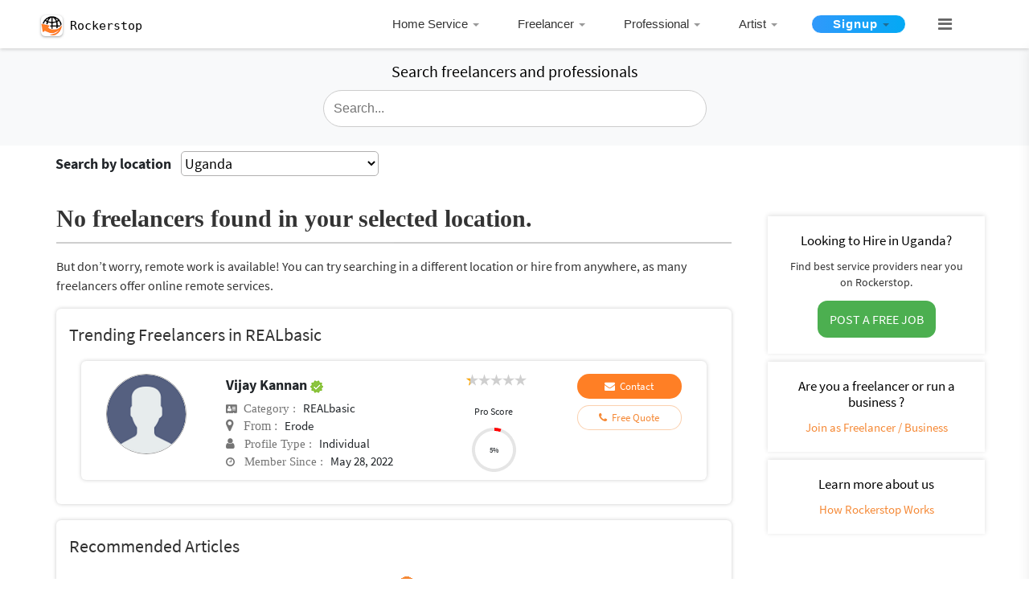

--- FILE ---
content_type: text/html; charset=UTF-8
request_url: https://www.rockerstop.com/freelancers-in-Uganda/realbasic/473
body_size: 35152
content:
<!DOCTYPE html>
<html lang="en">
<head><script>(function(w,i,g){w[g]=w[g]||[];if(typeof w[g].push=='function')w[g].push(i)})
(window,'G-JGGQ12P5JL','google_tags_first_party');</script><script async src="/metrics/"></script>
			<script>
				window.dataLayer = window.dataLayer || [];
				function gtag(){dataLayer.push(arguments);}
				gtag('js', new Date());
				gtag('set', 'developer_id.dY2E1Nz', true);
				
			</script>
			
    <script async src="https://pagead2.googlesyndication.com/pagead/js/adsbygoogle.js?client=ca-pub-2412391210178291" crossorigin="anonymous" type="d4ce5728671712b95ab9cb2a-text/javascript"></script>
    <!-- Global site tag (gtag.js) - Google Analytics -->
<!--<script src="https://www.googletagmanager.com/gtag/js?id=UA-107885788-1"></script>-->
<!--<script>-->
<!--  window.dataLayer = window.dataLayer || [];-->
<!--  function gtag(){dataLayer.push(arguments);}-->
<!--  gtag('js', new Date());-->
<!--  gtag('config', 'UA-107885788-1');-->
<!--</script>-->
    <base href="/" />

<meta content="text/html;" charset="UTF-8">
<meta name="viewport" content="width=device-width, initial-scale=1, shrink-to-fit=no">

<meta name="author" content="Krishnendu" >
<!--<meta name="robots" content="noindex">-->

        <!--<meta name="description" content="">-->


                <title>29 Top REALbasic Freelancers For Hire Near Uganda</title>



    <meta name="description" content="Under ₹500 REALbasic Freelancers are available for hire near Uganda. No Commission & No Advance payment Required. Post Your Requirement For Free and Get it Done.">




    <meta name="keywords" content="hire REALbasic in Uganda ">


<link rel="canonical" href="https://www.rockerstop.com/freelancers-in-Uganda/realbasic/473"/>
<link rel="icon" type="image/gif/png" href="img/favicon.png">
<link rel="apple-touch-icon" href="/custom_icon.png"/>
<!--<script src="https://cdnjs.cloudflare.com/ajax/libs/bootpag/1.0.7/jquery.bootpag.min.js"></script>-->

<!-- Bootstrap Core CSS -->
<!--<link rel="stylesheet" href="//netdna.bootstrapcdn.com/bootstrap/3.3.4/css/bootstrap.min.css"></link>-->
<style type="text/css">
    .page-loader-wrapper {
    z-index: 99999999;
    position: fixed;
    top: 0;
    left: 0;
    bottom: 0;
    right: 0;
    width: 100%;
    height: 100%;
    overflow: hidden;
    text-align: center;
    background: #fff;
}
.page-loader-wrapper .loader {
    position: relative;
    top: calc(40% - 30px);
}

@media screen and (max-width: 425px) {
    .google-add{
        position : absolute;
        margin-bottom:15%;
    }
    .tab-section{
        margin-top:0px!important;
    }
}
@media screen and (min-width: 401px) and (max-width: 450px) {
    .pageTopContent4{padding-top:15px!important;}
    .tt-dropdown-menu{width:100%!important;}
}
</style>
<!--<noscript>-->
<link href="vendor/bootstrap/css/bootstrap.min.css" rel="stylesheet">

<!-- Custom Fonts -->
<link href="vendor/font-awesome/css/font-awesome.min.css" rel="stylesheet" type="text/css">
<link href="css/family.css" rel="stylesheet" type="text/css">


<!-- Menu CSS & Js -->
<link rel="stylesheet" href="assets/cssmenu/styles.min.css">

<!-- Custom CSS -->
<link href="css/theme.min.css" rel="stylesheet">
<link href="css/custom-style.min.css" rel="stylesheet">
<link href="css/menu.min.css" rel="stylesheet">
<link href="css/responsive.min.css" rel="stylesheet">
<link href="css/style-latest.css" rel="stylesheet">

<!--</noscript>-->
<!--<link href="css/menu.min.css" rel="stylesheet">-->
<!--<link href="css/responsive.min.css" rel="stylesheet">-->
<!--<link href="css/style-latest.css" rel="stylesheet">-->
<!--<script src="cssmenu/jquery-latest.min.js" type="text/javascript"></script>-->
<script src="https://cdnjs.cloudflare.com/ajax/libs/jquery/1.11.1/jquery.min.js" integrity="sha256-VAvG3sHdS5LqTT+5A/aeq/bZGa/Uj04xKxY8KM/w9EE=" crossorigin="anonymous" type="d4ce5728671712b95ab9cb2a-text/javascript"></script>
<script src="assets/cssmenu/script.min.js" type="d4ce5728671712b95ab9cb2a-text/javascript"></script>

<script src="https://cdnjs.cloudflare.com/ajax/libs/popper.js/1.12.9/umd/popper.min.js" integrity="sha384-ApNbgh9B+Y1QKtv3Rn7W3mgPxhU9K/ScQsAP7hUibX39j7fakFPskvXusvfa0b4Q" crossorigin="anonymous" type="d4ce5728671712b95ab9cb2a-text/javascript"></script>
<script src="vendor/bootstrap/js/bootstrap.min.js" type="d4ce5728671712b95ab9cb2a-text/javascript"></script>

<!--pagination js css-->
<script async src="//netdna.bootstrapcdn.com/bootstrap/3.3.4/js/bootstrap.min.js" type="d4ce5728671712b95ab9cb2a-text/javascript"></script>
<script async type="d4ce5728671712b95ab9cb2a-text/javascript" src="plugins/jquery-bootpag-master/jquery-bootpag-master/lib/jquery.bootpag.min.js"></script>

<!--Rate YO PLUGIN -->
<link rel="stylesheet" href="https://cdnjs.cloudflare.com/ajax/libs/rateYo/2.3.2/jquery.rateyo.min.css">
<script src="https://cdnjs.cloudflare.com/ajax/libs/rateYo/2.3.2/jquery.rateyo.min.js" type="d4ce5728671712b95ab9cb2a-text/javascript"></script>


<!--<script type='text/javascript' src='//platform-api.sharethis.com/js/sharethis.js#property=5c800f244c495400114fe79b&product=inline-share-buttons' async='async'></script>-->
<!--<script type='text/javascript' src="//platform-api.sharethis.com/js/sharethis.js#property=5cdee9613ffeb70012c9d926&product='inline-share-buttons'" async='async'></script>-->
<style>
footer .footermenuhori{padding-left:0;margin-left:0!important}.centerFormInBanner{max-width:490px}.p-relative .menu-toggle{position:absolute;right:0}.menu-toggle:hover{background:0 0}.p-relative{position:relative}.pageTopSection{min-height:720px;margin:3% 0 0 0}.pageTopContent{margin:auto;padding:80px 0 20px}.banner-search .formTopHeader{background:0 0;font-size:32px}.banner-search{background:0 0}.profile-img img{width:100px;height:100px;border-radius:50%}.details{padding-left:40px}.details span.name{font-weight:600;font-size:18px}.custom-color-dark{color:#757575;font-size:15px}.btn.contact,.profile-btn .btn{background-color:#ff7f25;padding:5px 10px 5px 10px!important;border-radius:30px;font-size:13px}.profile-btn .btn,.profile-btn .btn fa{color:#fff;font-weight:400}.fa-check-circle,.fa.custom-color{color:#17a2b8}.fa-star,.fa-star-o{color:#ff7f25}.twitter-typeahead{top:-12px}button.search-btn{padding:10px 12px;background:#fff;border:2px solid #ccc;margin-left:-4px}.tt-dropdown-menu{width:100%!important;color:#383838}.modal-header{background-color:#ff7f25}.modal-footer .btn{background-color:transparent;color:#ff7f25;border:1px solid #ff7f25}.modal-body .input-for-msg-call{width:100%;border:2px solid #ccc}.btn-green{background-color:#fff!important}@media only screen and (max-width:767px){.details,.profile-btn,.profile-img{text-align:center!important;margin-top:12px}}
</style>
<!--pagination.css-->
<link href="css/pagination.css" rel="stylesheet">
<script async src="js/typeahead.min.js" type="d4ce5728671712b95ab9cb2a-text/javascript"></script>
<script type="d4ce5728671712b95ab9cb2a-text/javascript">
   $(document).ready(function(){var a="";$.ajax({url:"database_ajax/search.php",type:"GET",data:{getcategory:!0},dataType:"json",success:function(e){a=e.options,categoryIDArray=e.options_id,$("input.typeahead").typeahead({name:"category",local:a,limit:100}).on("typeahead:selected",function(e,t){var n=t.value,o=a.findIndex(a=>a===n);categoryID=categoryIDArray[o],n=(n=n.replace(/[ \/]/g,"-")).replace(/-{2,}/g,"-"),window.location.href="freelancers-in-india-"+n+"/"+categoryID})}})});
</script>
<style>
   .progress{width:55px;height:55px;line-height:150px;background:0 0;margin:10px auto;box-shadow:none;position:relative}.progress>span{width:50%;height:100%;overflow:hidden;position:absolute;top:0;z-index:1}.progress .progress-left{left:0}.progress .progress-left .progress-bar{left:100%;border-top-right-radius:75px;border-bottom-right-radius:75px;border-left:0;-webkit-transform-origin:center left;transform-origin:center left}.progress .progress-right{right:0}.progress .progress-right .progress-bar{left:-100%;border-top-left-radius:75px;border-bottom-left-radius:75px;border-right:0;-webkit-transform-origin:center right;transform-origin:center right}.progress .progress-value{display:flex;border-radius:50%;font-size:9px;text-align:center;line-height:20px;align-items:center;justify-content:center;height:100%;font-weight:500;position:absolute;left:0;right:0;margin:0 auto}.progress .progress-value div{margin-top:0}.progress .progress-value span{font-size:12px;text-transform:uppercase}.progress{margin-bottom:1em;margin-bottom:0;margin-top:10px}@media (min-width:576px){.col-sm-3{-ms-flex:0 0 25%;flex:0 0 100%;max-width:100%}}@media (max-width:768px){.ratings{margin:0 auto!important;margin-top:2px;top:3px}}@media (max-width:400px){#content-page{padding-left:0;padding-right:0}.tabset{overflow:hidden}.details{margin-bottom:-10px}.proscore-section{margin-top:-20px!important}.proscore-section>div{margin-top:0}.onlyMobSpan{margin-right:-20px;margin-left:-45px}}@media only screen and (max-width:767px){.details .detailsleft{text-align:left!important;margin-left:-45px;margin-right:-20px}.detailsleft>span{line-height:2em}.category-icon.fa-address-card:before{font-size:12px}.joined-icon.fa-clock-o:before{font-size:13px}.paddin-mob{padding:0}.onlyMob{display:block!important}.onlyDesk{display:none}}@media only screen and (min-width:768px){.detailsleft{margin-top:5px}.detailsleft .floatRight{float:none!important}.category-icon.fa-address-card:before{font-size:12px}.joined-icon.fa-clock-o:before{font-size:13px}.location-icon.fa-map-marker:before{font-size:17px}}.detailsleft .floatRight{font-size:15px;float:none!important}.detailsleft{overflow:hidden;text-overflow:ellipsis;white-space:nowrap}.tooltip.fade{opacity:1}.tooltip{opacity:1;display:block;visibility:visible;border:1px solid #cdcdcd;border-color:rgba(0,0,0,.2);width:100%;border-radius:4px;box-shadow:0 2px 4px rgba(0,0,0,.13);background-color:#fff;overflow:visible}.tooltip-inner{background-color:#fff;color:#000}.loading{position:fixed;z-index:999;height:2em;width:2em;overflow:visible;margin:auto;top:0;left:0;bottom:0;right:0}.loading:before{content:'';display:block;position:fixed;top:0;left:0;width:100%;height:100%;background-color:rgba(0,0,0,.3)}.loading:not(:required){font:0/0 a;color:transparent;text-shadow:none;background-color:transparent;border:0}.loading:not(:required):after{content:'';display:block;font-size:10px;width:1em;height:1em;margin-top:-.5em;-webkit-animation:spinner 1.5s infinite linear;-moz-animation:spinner 1.5s infinite linear;-ms-animation:spinner 1.5s infinite linear;-o-animation:spinner 1.5s infinite linear;animation:spinner 1.5s infinite linear;border-radius:.5em;-webkit-box-shadow:rgba(0,0,0,.75) 1.5em 0 0 0,rgba(0,0,0,.75) 1.1em 1.1em 0 0,rgba(0,0,0,.75) 0 1.5em 0 0,rgba(0,0,0,.75) -1.1em 1.1em 0 0,rgba(0,0,0,.5) -1.5em 0 0 0,rgba(0,0,0,.5) -1.1em -1.1em 0 0,rgba(0,0,0,.75) 0 -1.5em 0 0,rgba(0,0,0,.75) 1.1em -1.1em 0 0;box-shadow:rgba(0,0,0,.75) 1.5em 0 0 0,rgba(0,0,0,.75) 1.1em 1.1em 0 0,rgba(0,0,0,.75) 0 1.5em 0 0,rgba(0,0,0,.75) -1.1em 1.1em 0 0,rgba(0,0,0,.75) -1.5em 0 0 0,rgba(0,0,0,.75) -1.1em -1.1em 0 0,rgba(0,0,0,.75) 0 -1.5em 0 0,rgba(0,0,0,.75) 1.1em -1.1em 0 0}@-webkit-keyframes spinner{0%{-webkit-transform:rotate(0);-moz-transform:rotate(0);-ms-transform:rotate(0);-o-transform:rotate(0);transform:rotate(0)}100%{-webkit-transform:rotate(360deg);-moz-transform:rotate(360deg);-ms-transform:rotate(360deg);-o-transform:rotate(360deg);transform:rotate(360deg)}}@-moz-keyframes spinner{0%{-webkit-transform:rotate(0);-moz-transform:rotate(0);-ms-transform:rotate(0);-o-transform:rotate(0);transform:rotate(0)}100%{-webkit-transform:rotate(360deg);-moz-transform:rotate(360deg);-ms-transform:rotate(360deg);-o-transform:rotate(360deg);transform:rotate(360deg)}}@-o-keyframes spinner{0%{-webkit-transform:rotate(0);-moz-transform:rotate(0);-ms-transform:rotate(0);-o-transform:rotate(0);transform:rotate(0)}100%{-webkit-transform:rotate(360deg);-moz-transform:rotate(360deg);-ms-transform:rotate(360deg);-o-transform:rotate(360deg);transform:rotate(360deg)}}@keyframes spinner{0%{-webkit-transform:rotate(0);-moz-transform:rotate(0);-ms-transform:rotate(0);-o-transform:rotate(0);transform:rotate(0)}100%{-webkit-transform:rotate(360deg);-moz-transform:rotate(360deg);-ms-transform:rotate(360deg);-o-transform:rotate(360deg);transform:rotate(360deg)}}.tabset .tab-panel{display:block}.tab-section{margin-top:-100px}.cardContent{padding-bottom:10px}.default-color{color:#f58936!important}.content-page-sidebar-div .textAlignLeft{text-align:left!important}

.reviewContainer {
    padding: 0 10px 0 10px;
    width: 100%;
}

.reviewContentHolder {
    margin-top: .5rem;
}
.reviewPhotoHolder .firstCharUI {
    overflow: hidden;
}
.proscore_text{
    display: inline-block;
    font-size: 13px;
    /*vertical-align: middle;*/
    padding-top: 26px;
    float: right;
}

.profile_name_text {
    text-overflow: ellipsis;
    white-space: nowrap;
    overflow: hidden;
}
.proscore_title{font-weight:600;}


@media screen and (max-width:664px) and (min-width:565px){
    .proscore_text{
        padding-top:0;
        float:none;
    }
}


@media screen and (max-width: 991px) {
    .tab-section{
        margin-top:66px!important;
    }
}

@media screen and (min-width: 768px) and (max-width:991px;) {
    .tab-section{
        margin-top:80px!important;
    }
}

@media screen and (max-width: 575px) {
    #mobileheadersearch{
        display:none;
    }
}

@media screen and (max-width:600px){
    .twitter-typeahead{
        width:100%;
    }
    .cardContent{
        padding-bottom: 10px;
        box-shadow: unset;
        margin-bottom: 0;
        padding: 0 0;
    }
    .manage-pad{
        padding:0px;
    }
    .margin-onlyMob{
        padding-top:10px;
    }
}
@media screen and (max-width:375px){
    .manage-pad{
        padding-left:15px;
        padding-right:15px;
    }
}
@media screen and (min-width:376px) and (max-width:400px){
    .manage-pad{
        padding-left:15px;
        padding-right:15px;
    }
}



#search-form-top .typeahead, #search-form-top .tt-query, #search-form-top .tt-hint {
        border: 1px solid #ccc !important;
        border-radius: 30px !important;
}



@media screen and (min-width:992px){
    .onlydesktop{
        margin-top:97px;

    }

}

.typeahead{
    background-color:#FFFFFF!important;
}


</style>
<!-- Google tag (GA4) -->
<!--<script async src="https://www.googletagmanager.com/gtag/js?id=G-JGGQ12P5JL"></script>-->
<!--<script>-->
<!--  window.dataLayer = window.dataLayer || [];-->
<!--  function gtag(){dataLayer.push(arguments);}-->
<!--  gtag('js', new Date());-->

<!--  gtag('config', 'G-JGGQ12P5JL');-->
<!--</script>-->

<!-- Google tag (GA4) via Cloudflare Tag Gateway -->
<script async src="https://www.rockerstop.com/metrics/gtag/js?id=G-JGGQ12P5JL" type="d4ce5728671712b95ab9cb2a-text/javascript"></script>
<script type="d4ce5728671712b95ab9cb2a-text/javascript">
  window.dataLayer = window.dataLayer || [];
  function gtag(){dataLayer.push(arguments);}
  gtag('js', new Date());
  gtag('config', 'G-JGGQ12P5JL');
</script>
<script data-cfasync="false" nonce="fc82f1f1-7b53-49be-8635-2874abdef053">try{(function(w,d){!function(j,k,l,m){if(j.zaraz)console.error("zaraz is loaded twice");else{j[l]=j[l]||{};j[l].executed=[];j.zaraz={deferred:[],listeners:[]};j.zaraz._v="5874";j.zaraz._n="fc82f1f1-7b53-49be-8635-2874abdef053";j.zaraz.q=[];j.zaraz._f=function(n){return async function(){var o=Array.prototype.slice.call(arguments);j.zaraz.q.push({m:n,a:o})}};for(const p of["track","set","ecommerce","debug"])j.zaraz[p]=j.zaraz._f(p);j.zaraz.init=()=>{var q=k.getElementsByTagName(m)[0],r=k.createElement(m),s=k.getElementsByTagName("title")[0];s&&(j[l].t=k.getElementsByTagName("title")[0].text);j[l].x=Math.random();j[l].w=j.screen.width;j[l].h=j.screen.height;j[l].j=j.innerHeight;j[l].e=j.innerWidth;j[l].l=j.location.href;j[l].r=k.referrer;j[l].k=j.screen.colorDepth;j[l].n=k.characterSet;j[l].o=(new Date).getTimezoneOffset();if(j.dataLayer)for(const t of Object.entries(Object.entries(dataLayer).reduce((u,v)=>({...u[1],...v[1]}),{})))zaraz.set(t[0],t[1],{scope:"page"});j[l].q=[];for(;j.zaraz.q.length;){const w=j.zaraz.q.shift();j[l].q.push(w)}r.defer=!0;for(const x of[localStorage,sessionStorage])Object.keys(x||{}).filter(z=>z.startsWith("_zaraz_")).forEach(y=>{try{j[l]["z_"+y.slice(7)]=JSON.parse(x.getItem(y))}catch{j[l]["z_"+y.slice(7)]=x.getItem(y)}});r.referrerPolicy="origin";r.src="/cdn-cgi/zaraz/s.js?z="+btoa(encodeURIComponent(JSON.stringify(j[l])));q.parentNode.insertBefore(r,q)};["complete","interactive"].includes(k.readyState)?zaraz.init():j.addEventListener("DOMContentLoaded",zaraz.init)}}(w,d,"zarazData","script");window.zaraz._p=async d$=>new Promise(ea=>{if(d$){d$.e&&d$.e.forEach(eb=>{try{const ec=d.querySelector("script[nonce]"),ed=ec?.nonce||ec?.getAttribute("nonce"),ee=d.createElement("script");ed&&(ee.nonce=ed);ee.innerHTML=eb;ee.onload=()=>{d.head.removeChild(ee)};d.head.appendChild(ee)}catch(ef){console.error(`Error executing script: ${eb}\n`,ef)}});Promise.allSettled((d$.f||[]).map(eg=>fetch(eg[0],eg[1])))}ea()});zaraz._p({"e":["(function(w,d){})(window,document)"]});})(window,document)}catch(e){throw fetch("/cdn-cgi/zaraz/t"),e;};</script></head>

<body id="page-top">
<div class="loading" style="display:none;">Loading&#8230;</div>
  <!-- Universal Skeleton Loader (Header.php) -->
<style>
#loader {
    position: fixed;
    top: 0; left: 0;
    width: 100%; height: 100%;
    background: #fff;
    z-index: 99999;
    display: flex;
    flex-direction: column;
    padding: 16px;
    overflow: hidden;
    opacity: 1;
    transition: opacity 0.35s ease-out;
}

/* Shimmer effect */
.skeleton {
    background: linear-gradient(90deg, #f6f6f6 25%, #e9e9e9 37%, #f6f6f6 63%);
    background-size: 400% 100%;
    animation: shimmer 1.2s infinite linear;
    border-radius: 6px;
}
@keyframes shimmer {
    0% { background-position: -400px 0; }
    100% { background-position: 400px 0; }
}

/* Fake header bar */
.skeleton-header {
    width: 100%;
    height: 48px;
    margin-bottom: 20px;
}

/* Fake content lines */
.skeleton-line {
    height: 14px;
    width: 100%;
    margin: 10px 0;
}
.skeleton-line.short { width: 60%; }
.skeleton-line.medium { width: 80%; }
.skeleton-line.long { width: 95%; }

/* Fake job card */
.skeleton-card {
    width: 100%;
    height: 100px;
    margin: 15px 0;
    border-radius: 10px;
}

/* Mobile tweaks */
@media (max-width: 768px) {
    .skeleton-header { height: 40px; }
    .skeleton-line { height: 12px; }
    .skeleton-card { height: 80px; }
}
</style>

<div id="loader">
    <div class="skeleton skeleton-header"></div>
    <div class="skeleton skeleton-line long"></div>

    <!-- Added fake job cards -->
    <div class="skeleton skeleton-card"></div>
    <div class="skeleton skeleton-card"></div>

    <div class="skeleton skeleton-line medium"></div>
    <div class="skeleton skeleton-line short"></div>
    <div class="skeleton skeleton-line long"></div>
</div>

<script type="d4ce5728671712b95ab9cb2a-text/javascript">
// Reliable Skeleton Control for header.php
(function() {
    const loader = document.getElementById("loader");

    function hideLoader() {
        if (!loader) return;
        loader.style.opacity = "0";
        setTimeout(() => loader.remove(), 350);
    }

    // Method 1: When page is fully interactive
    if (document.readyState === "complete") {
        hideLoader();
    } else {
        window.addEventListener("load", hideLoader); // ensures images, css done
    }

    // Method 2: Safety timeout (if load hangs)
    setTimeout(hideLoader, 2500);
})();
</script>




<style>

@media only screen and (max-width:734px){
    .btn_span_btn{
        margin-left:-3px;
        margin-bottom:3px;

    }}
    @media only screen and (max-width:684px){
        .btn_span_btn{
            margin-left:-3px;
            margin-bottom:3px;

        }}
        @media only screen and (max-width:667px){
            .btn_span_btn{
                margin-left:-3px;
                margin-bottom:3px;

            }}
        @media only screen and (max-width:736px){
            .btn_span_btn{
                margin-left:-3px;
                margin-bottom:3px;

            }}
        @media only screen and (max-width:768px){
            .btn_span_btn{
                margin-left:-3px;
                margin-bottom:3px;

            }}
        @media only screen and (max-width:1024px){
            .btn_span_btn{
                margin-left:-3px;
                margin-bottom:3px;

            }}
       @media only screen and (max-width:375px){
           .btn_span_btn{
               margin-left:-3px;

           }}
        @media only screen and (max-width:412px){
            .btn_span_btn{
                margin-left:-3px;

            }}
        @media only screen and (max-width:415px){
            .btn_span_btn{
                margin-left:-3px;

            }
        .main-logo{
            /* padding-bottom:5px; */

        }

        header{
            height:auto!important;

        }
        }

        .menu_link a{
            overflow:hidden;
            white-space:nowrap;
            text-overflow:ellipsis;
        }


    @media only screen and (max-width:500px){
            .logo-text{
                font-size: 20px !important;
            }
    }

    @media only screen and (min-width:300px) and (max-width:600px){
           .hide-intial{
               height:auto!important;
           }
            .logo-text{
                font-size: 20px !important;
            }

    }


    @media only screen and (max-width:600px){
        .side-responsive{
                    margin-top:51px!important;
                }
    }


    /* new css 21-11-2020 */


    .main_logo{
            padding: 0px 0px 0px 10px!important;
        }

    .logo_icon{
       margin: 10px -4px 9px 1px!important;
    }

    .logo_text{
       margin: 10px 1px!important;
       font-family: monospace;
    }

    .logo_text span{
        font-size:15px!important;
        color:#000!important;
        vertical-align: -webkit-baseline-middle;
    }

    .img-fluid {
    max-width: 67%!important;
    height: auto;
    vertical-align: -webkit-baseline-middle;   /*new added*/
    border-width: 0;
    box-shadow: 0 1px 2px 0 rgba(60, 64, 67, .3), 0 1px 3px 1px rgba(60, 64, 67, .15);
    background-color: #fff;
    border-radius: 20%;
      }



    @media only screen and (min-width:601px){
        .main_logo{
            padding: 4px 0px 0px 10px!important;
        }

       .logo_icon{
        margin: 12px -4px 12px 1px!important;
    }

    .logo_text{
       margin: 12px 2px!important;
       font-family: monospace;
    }

    .logo_text span{
        font-size:15px!important;
        color:#000!important;
        vertical-align: -webkit-baseline-middle;
    }

    .img-fluid {
    max-width: 70%!important;
    height: auto;
    vertical-align: -webkit-baseline-middle;   /*new added*/
    border-width: 0;
    box-shadow: 0 1px 2px 0 rgba(60, 64, 67, .3), 0 1px 3px 1px rgba(60, 64, 67, .15);
    background-color: #fff;
    border-radius: 20%;
      }
    }


    .maxwidthset{
       max-width: 36%;
    }


    @media only screen and (min-width:768px){
        .maxwidthset{
       max-width: 65%;
      }
    }

 /*  .paddingtop{
       padding-top:2px;
   }
   */
   @media only screen and (min-width:601px){
   .paddingtop{
       padding-top:2px;
   }
   }


   #category_search .tt-dropdown-menu{
	    /*margin-left:1px!important;*/
	}

	@media screen and (max-width: 600px){
        #category_search .tt-dropdown-menu {
            width: 111.3%!important;
        }
    }
   </style>
 <!-- Header -->
 <header class="hide-intial" style="display:none;">
  <div class="container">
    <div class="row">
        <div class="col-lg-3 col-6 col-md-3">
            <div class="main_logo">
                

                              <style type="text/css">

                                  .sidenav-menu{height:100%;width:100%;position:fixed;z-index:1;top:0;right:0;transition:.5s;padding-top:60px;background:#fff;border-left:1px solid rgba(255,255,255,.1)}.sidenav-menu a,.sidenav-menu input{width:100%!important;padding:13px;box-sizing:content-box;border-radius:4px;border:1px solid #ccc;overflow:hidden}.sidenav-menu .twitter-typeahead{top:0}@media screen and (max-height:450px){.sidenav-menu{padding-top:15px}.sidenav-menu a,.sidenav-menu input{font-size:18px}}.search-container-menu{position:relative;display:flex}span.transformIconHolder{width:50px;margin-right:8px;cursor:pointer}span.closeIcon{width:24px;height:0;background:#666;position:absolute;top:20px;left:13px;transition:all .1s ease-in-out}span.closeIcon:after,span.closeIcon:before{content:'';width:24px;height:2px;background:#666;border-radius:10px;transform-origin:left;-webkit-transform:rotate(0);display:inline-block;left:0;text-align:center;position:absolute;transition:all .2s ease-in-out}span.closeIcon:before{transform:rotate(45deg);top:-8px}span.closeIcon:after{transform:rotate(-45deg);top:9px}span.closeSearchHeader,span.searchIconHeaderTxt{position:absolute;right:3px;top:0;bottom:0;margin:auto;padding:10px 13px;cursor:pointer;background:#fff;font-size:13px;width:16px;height:18px;text-align:center;display:none;box-sizing:content-box}span.searchIconHeaderTxt{background-image:url(/assets/Search.png);background-position:center;background-repeat:no-repeat;background-size:16px;display:block;margin-right:2px}@media only screen and (max-width:940px){.search-container-menu{margin:16px}span.closeSearchHeader,span.searchIconHeaderTxt{padding:8px 10px}}.search-container-menu .twitter-typeahead{max-width:100%; display:inline-flex!important; width:100%;}

                                    /*width:calc(100% - 90px);*/

                                     @media only screen and (max-width: 768px) {
                                      .shadow{box-shadow:0 0 4px 0 rgba(0,0,0,.08), 0 2px 4px 0 rgba(0,0,0,.12)}
                                     }
                                </style>

                                <script type="d4ce5728671712b95ab9cb2a-text/javascript">
                                      function openNav(){
                                        $(".sidebar-menubar-icon").hide(),
                                        $("#search-cat").show()
                                      }
                                      function closeNav(){
                                        $("#search-cat").hide(),
                                        $(".sidebar-menubar-icon").show()
                                      }
                                        $(document).ready(
                                            function(){
                                                var a="";
                                                $.ajax({
                                                    url:"database_ajax/search.php",
                                                    type:"GET",
                                                    data:{
                                                        getcategory:!0
                                                    },
                                                    dataType:"json",
                                                    success:function(e){
                                                        a=e.options,
                                                        categoryIDArray=e.options_id;
                                                        e.category;
                                                        $("input.category-search").length>0 && $("input.category-search").typeahead({
                                                        	name:"category-search",local:a,limit:100
                                                        }).on("typeahead:selected",function(e,c){
                                                        	var r=c.value,t=a.findIndex(a=>a===r);
                                                        	categoryID=categoryIDArray[t],
                                                        	r=(r=r.replace(/[ \/]/g,"-")).replace(/-{2,}/g,"-"),
                                                        	window.location.href="freelancers-in-india-"+r+"/"+categoryID
                                                            })
                                                        }
                                                        })
                                            });
                                 </script>

                                    <a href="https://www.rockerstop.com/">
                                       <div class="row">
                                           <div class="logo_icon"><img src="https://www.rockerstop.com/images/master_images/Logo.png" class="img-fluid" alt="Rockerstop® IN"></div>
                                           <div class="logo_text"><span class="">Rockerstop</span></div>
                                       </div>
                                    </a>
                            </div>
        </div>
      <div class="col-lg-1 order-lg-8 d-lg-none d-sm-block d-md-block d-xs-block mt-1 maxwidthset paddingtop" style="padding-right:5px;">
        <div class="search-box text-right" onClick="if (!window.__cfRLUnblockHandlers) return false; openNav()" style="float:right!important;" data-cf-modified-d4ce5728671712b95ab9cb2a-=""> <i class="fa fa-search" aria-hidden="true" style="font-size: 16px; color:#111111d1; margin-top: 6px;"></i> </div>
        <a target="_blank" href="https://play.google.com/store/apps/details?id=com.app.rockerstop" class="search-box" style="float:right!important; text-align:center; display:grid;padding: 3px 24px;"> <i class="fa fa-mobile" aria-hidden="true" style="font-size: 21px;color: #666666;"></i> <span style="font-size:11px;font-weight: 600;">Get app</span></a>
      </div>

	  <div class="sidenav-menu" id="search-cat" style="display:none;">
	      <div class="search-container-menu">
	        <span class="transformIconHolder menuHoverIcon closeNav" onclick="if (!window.__cfRLUnblockHandlers) return false; closeNav()" data-cf-modified-d4ce5728671712b95ab9cb2a-=""><span class="closeIcon"></span></span>
	        <input type="text" name="category-search" class="category-search form-control">
	        <!--<span class="searchIconHeaderTxt"></span>-->
	      </div>


	      <hr>
	      <div class="text-center">
	          <span>Search above</span>
	      </div>
	  </div>

      <div class="col-lg-8 col-md-12 col-sm-12 d-none d-sm-none d-md-none  d-lg-block">
        <div class="row" style="float:right;">
          <div class="menu-wrapper" role="navigation">
              <ul class="nav" role="menubar" style="padding-top:5px;">
                                        <li role="menuitem"> <a href="#">Home Service</a>
                            <div class="mega-menu" aria-hidden="true" role="menu">
                            
                                                                    <div class="nav-column">
                                        <ul>
                                                                            <li role="menuitem" class="menu_link"><a href="freelancers-in-india-Tattoo-Piercing/1">Tattoo/Piercing</a></li>
                                                                
                                                                            <li role="menuitem" class="menu_link"><a href="freelancers-in-india-Home-Salon/2">Home Salon</a></li>
                                                                
                                                                            <li role="menuitem" class="menu_link"><a href="freelancers-in-india-Packers-and-Movers/3">Packers and Movers</a></li>
                                                                
                                                                            <li role="menuitem" class="menu_link"><a href="freelancers-in-india-Laptop-Computer-Repair/4">Laptop /Computer Repair</a></li>
                                                                
                                                                            <li role="menuitem" class="menu_link"><a href="freelancers-in-india-AC-Service-and-Repair/5">AC Service and Repair</a></li>
                                                                
                                                                            <li role="menuitem" class="menu_link"><a href="freelancers-in-india-Plumber/6">Plumber</a></li>
                                                                        </ul>
                                    </div>
                                                                
                                                                    <div class="nav-column">
                                        <ul>
                                                                            <li role="menuitem" class="menu_link"><a href="freelancers-in-india-Electrician/7">Electrician</a></li>
                                                                
                                                                            <li role="menuitem" class="menu_link"><a href="freelancers-in-india-Electronic-House-Hold-Item-Repair/8">Electronic House Hold Item Repair</a></li>
                                                                
                                                                            <li role="menuitem" class="menu_link"><a href="freelancers-in-india-Baby-care-Nursing-AYA/9">Baby care / Nursing / AYA</a></li>
                                                                
                                                                            <li role="menuitem" class="menu_link"><a href="freelancers-in-india-Android-Phone-Repair/10">Android Phone Repair</a></li>
                                                                
                                                                            <li role="menuitem" class="menu_link"><a href="freelancers-in-india-i-phone,i-pad-repair/11">i-phone,i-pad repair</a></li>
                                                                
                                                                            <li role="menuitem" class="menu_link"><a href="freelancers-in-india-Laundry-Service/12">Laundry Service</a></li>
                                                                        </ul>
                                    </div>
                                                                
                                                                    <div class="nav-column">
                                        <ul>
                                                                            <li role="menuitem" class="menu_link"><a href="freelancers-in-india-Astrologer/13">Astrologer</a></li>
                                                                
                                                                            <li role="menuitem" class="menu_link"><a href="freelancers-in-india-Interiors/14">Interiors</a></li>
                                                                
                                                                            <li role="menuitem" class="menu_link"><a href="freelancers-in-india-Room-Painter/15">Room Painter</a></li>
                                                                
                                                                            <li role="menuitem" class="menu_link"><a href="freelancers-in-india-Massage-at-Home/16">Massage at Home</a></li>
                                                                
                                                                            <li role="menuitem" class="menu_link"><a href="freelancers-in-india-Party-Makeup/17">Party Makeup</a></li>
                                                                
                                                                            <li role="menuitem" class="menu_link"><a href="freelancers-in-india-Physiotherapy-at-Home/18">Physiotherapy at Home</a></li>
                                                                        </ul>
                                    </div>
                                                                                            <div class="nav-column br0">
                                <ul>
                                    <li role="menuitem"><a href="freelancer_menu.php#homeservice_tab">All Home Service</a></li>
                                </ul>
                            </div>
                            </div>
                        </li>
                                          <li role="menuitem"> <a href="#">Freelancer</a>
                            <div class="mega-menu" aria-hidden="true" role="menu">
                            
                                                                    <div class="nav-column">
                                        <ul>
                                                                            <li role="menuitem" class="menu_link"><a href="freelancers-in-india-PHP/19">PHP</a></li>
                                                                
                                                                            <li role="menuitem" class="menu_link"><a href="freelancers-in-india-Graphic-Design/20">Graphic Design</a></li>
                                                                
                                                                            <li role="menuitem" class="menu_link"><a href="freelancers-in-india-Website-Design/21">Website Design</a></li>
                                                                
                                                                            <li role="menuitem" class="menu_link"><a href="freelancers-in-india-HTML/22">HTML</a></li>
                                                                
                                                                            <li role="menuitem" class="menu_link"><a href="freelancers-in-india-Logo-Design/23">Logo Design</a></li>
                                                                
                                                                            <li role="menuitem" class="menu_link"><a href="freelancers-in-india-WordPress/24">WordPress</a></li>
                                                                        </ul>
                                    </div>
                                                                
                                                                    <div class="nav-column">
                                        <ul>
                                                                            <li role="menuitem" class="menu_link"><a href="freelancers-in-india-Game-Developer/25">Game Developer</a></li>
                                                                
                                                                            <li role="menuitem" class="menu_link"><a href="freelancers-in-india-Java-Script/26">Java Script</a></li>
                                                                
                                                                            <li role="menuitem" class="menu_link"><a href="freelancers-in-india-Article-Writing/27">Article Writing</a></li>
                                                                
                                                                            <li role="menuitem" class="menu_link"><a href="freelancers-in-india-SEO/28">SEO</a></li>
                                                                
                                                                            <li role="menuitem" class="menu_link"><a href="freelancers-in-india-Digital-Marketing/29">Digital Marketing</a></li>
                                                                
                                                                            <li role="menuitem" class="menu_link"><a href="freelancers-in-india-Content-Writing/30">Content Writing</a></li>
                                                                        </ul>
                                    </div>
                                                                
                                                                    <div class="nav-column">
                                        <ul>
                                                                            <li role="menuitem" class="menu_link"><a href="freelancers-in-india-Mobile-App-Developer/31">Mobile App Developer</a></li>
                                                                
                                                                            <li role="menuitem" class="menu_link"><a href="freelancers-in-india-JAVA/32">JAVA</a></li>
                                                                
                                                                            <li role="menuitem" class="menu_link"><a href="freelancers-in-india-MySQL/33">MySQL</a></li>
                                                                
                                                                            <li role="menuitem" class="menu_link"><a href="freelancers-in-india-Video-Service/34">Video Service</a></li>
                                                                
                                                                            <li role="menuitem" class="menu_link"><a href="freelancers-in-india-C++/35">C++</a></li>
                                                                
                                                                            <li role="menuitem" class="menu_link"><a href="freelancers-in-india-You-Tuber/36">You Tuber</a></li>
                                                                        </ul>
                                    </div>
                                                                                            <div class="nav-column br0">
                                <ul>
                                    <li role="menuitem"><a href="freelancer_menu.php#freelancer_tab">All Freelancer</a></li>
                                </ul>
                            </div>
                            </div>
                        </li>
                                          <li role="menuitem"> <a href="#">Professional</a>
                            <div class="mega-menu" aria-hidden="true" role="menu">
                            
                                                                    <div class="nav-column">
                                        <ul>
                                                                            <li role="menuitem" class="menu_link"><a href="freelancers-in-india-Business-Consultant/37">Business Consultant</a></li>
                                                                
                                                                            <li role="menuitem" class="menu_link"><a href="freelancers-in-india-General-Doctor-&-Gynecologist/38">General Doctor & Gynecologist</a></li>
                                                                
                                                                            <li role="menuitem" class="menu_link"><a href="freelancers-in-india-Business-Personal-Lawyer/39">Business / Personal Lawyer</a></li>
                                                                
                                                                            <li role="menuitem" class="menu_link"><a href="freelancers-in-india-Audio-Engineer/40">Audio Engineer</a></li>
                                                                
                                                                            <li role="menuitem" class="menu_link"><a href="freelancers-in-india-Psychologist/41">Psychologist</a></li>
                                                                
                                                                            <li role="menuitem" class="menu_link"><a href="freelancers-in-india-Yoga-Trainer/42">Yoga Trainer</a></li>
                                                                        </ul>
                                    </div>
                                                                
                                                                    <div class="nav-column">
                                        <ul>
                                                                            <li role="menuitem" class="menu_link"><a href="freelancers-in-india-Wedding-Planner/43">Wedding Planner</a></li>
                                                                
                                                                            <li role="menuitem" class="menu_link"><a href="freelancers-in-india-Chartered-Accountant/44">Chartered Accountant</a></li>
                                                                
                                                                            <li role="menuitem" class="menu_link"><a href="freelancers-in-india-Tailor-Fashion-Designers/45">Tailor / Fashion Designers</a></li>
                                                                
                                                                            <li role="menuitem" class="menu_link"><a href="freelancers-in-india-Financial-Analyst/46">Financial Analyst</a></li>
                                                                
                                                                            <li role="menuitem" class="menu_link"><a href="freelancers-in-india-Automobile-Engineer/47">Automobile Engineer</a></li>
                                                                
                                                                            <li role="menuitem" class="menu_link"><a href="freelancers-in-india-Party-Decorator/48">Party Decorator</a></li>
                                                                        </ul>
                                    </div>
                                                                
                                                                    <div class="nav-column">
                                        <ul>
                                                                            <li role="menuitem" class="menu_link"><a href="freelancers-in-india-Wedding-Caterers/49">Wedding Caterers</a></li>
                                                                
                                                                            <li role="menuitem" class="menu_link"><a href="freelancers-in-india-Passport-Agent/50">Passport Agent</a></li>
                                                                
                                                                            <li role="menuitem" class="menu_link"><a href="freelancers-in-india-Voter-Pan-Aadhar-card-Agent/51">Voter / Pan / Aadhar card Agent</a></li>
                                                                
                                                                            <li role="menuitem" class="menu_link"><a href="freelancers-in-india-Immigration-Foreign-Visa-Agent/52">Immigration / Foreign Visa Agent</a></li>
                                                                
                                                                            <li role="menuitem" class="menu_link"><a href="freelancers-in-india-Real-Estate-Broker/53">Real Estate Broker</a></li>
                                                                
                                                                            <li role="menuitem" class="menu_link"><a href="freelancers-in-india-Movie-Maker/54">Movie Maker</a></li>
                                                                        </ul>
                                    </div>
                                                                                            <div class="nav-column br0">
                                <ul>
                                    <li role="menuitem"><a href="freelancer_menu.php#professional_tab">All Professional</a></li>
                                </ul>
                            </div>
                            </div>
                        </li>
                                          <li role="menuitem"> <a href="#">Artist</a>
                            <div class="mega-menu" aria-hidden="true" role="menu">
                            
                                                                    <div class="nav-column">
                                        <ul>
                                                                            <li role="menuitem" class="menu_link"><a href="freelancers-in-india-Photographer/55">Photographer</a></li>
                                                                
                                                                            <li role="menuitem" class="menu_link"><a href="freelancers-in-india-Makeup-Artist/56">Makeup Artist</a></li>
                                                                
                                                                            <li role="menuitem" class="menu_link"><a href="freelancers-in-india-Hair-Designer/57">Hair Designer</a></li>
                                                                
                                                                            <li role="menuitem" class="menu_link"><a href="freelancers-in-india-Music-Composer/58">Music Composer</a></li>
                                                                
                                                                            <li role="menuitem" class="menu_link"><a href="freelancers-in-india-Music-Producer/59">Music Producer</a></li>
                                                                
                                                                            <li role="menuitem" class="menu_link"><a href="freelancers-in-india-Actor-Model/60">Actor / Model</a></li>
                                                                        </ul>
                                    </div>
                                                                
                                                                    <div class="nav-column">
                                        <ul>
                                                                            <li role="menuitem" class="menu_link"><a href="freelancers-in-india-Dance-Group/61">Dance Group</a></li>
                                                                
                                                                            <li role="menuitem" class="menu_link"><a href="freelancers-in-india-Choreographer/62">Choreographer</a></li>
                                                                
                                                                            <li role="menuitem" class="menu_link"><a href="freelancers-in-india-Singer-Musical-Band/63">Singer / Musical Band</a></li>
                                                                
                                                                            <li role="menuitem" class="menu_link"><a href="freelancers-in-india-Film-Maker/64">Film Maker</a></li>
                                                                
                                                                            <li role="menuitem" class="menu_link"><a href="freelancers-in-india-VFX-Artist-Studio/65">VFX Artist / Studio</a></li>
                                                                
                                                                            <li role="menuitem" class="menu_link"><a href="freelancers-in-india-Film-producer/66">Film producer</a></li>
                                                                        </ul>
                                    </div>
                                                                
                                                                    <div class="nav-column">
                                        <ul>
                                                                            <li role="menuitem" class="menu_link"><a href="freelancers-in-india-Disc-Jockey-DJ/67">Disc Jockey - DJ</a></li>
                                                                
                                                                            <li role="menuitem" class="menu_link"><a href="freelancers-in-india-Painter-Sketch-Artist/68">Painter / Sketch Artist</a></li>
                                                                
                                                                            <li role="menuitem" class="menu_link"><a href="freelancers-in-india-Anchor/69">Anchor</a></li>
                                                                
                                                                            <li role="menuitem" class="menu_link"><a href="freelancers-in-india-Handicraft/70">Handicraft</a></li>
                                                                
                                                                            <li role="menuitem" class="menu_link"><a href="freelancers-in-india-Tattoo-Artist/71">Tattoo Artist</a></li>
                                                                
                                                                            <li role="menuitem" class="menu_link"><a href="freelancers-in-india-Singer-Vocalist/72">Singer / Vocalist</a></li>
                                                                        </ul>
                                    </div>
                                                                                            <div class="nav-column br0">
                                <ul>
                                    <li role="menuitem"><a href="freelancer_menu.php#artist_tab">All Artist</a></li>
                                </ul>
                            </div>
                            </div>
                        </li>
                                  <li role="menuitem"><a href="https://www.rockerstop.com/Best-freelancing-site-in-india-job-registration-signup" id="headersignup2" pagetracking="true" class="tertiaryButton toNone signupLink" absolute="true" style="padding: 14px 1px; border: 15px; border-radius: 15px;border-style: solid;border-width: thin;padding: 0px 26px;margin: 13px;/*font-weight: 300;*/font-size:15px;color: #fff;background: linear-gradient(90deg, #3099fb, #03A9F4);">Signup</a>
                </li>
                </ul>
          </div>
        </div>
      </div>


    </div>
  </div>
</header>
  <style>
/* ====== Mobile Adjustments ====== */
@media screen and (max-width:768px) {
  .menu-footer a.postNeedNavButton {
    width: 100% !important;
    font-size: 15px;
    margin-bottom: 6px;
  }
  .menu-footer a.signUpNavButton {
    width: 100%;
    margin-bottom: 10px;
  }
  .sidebar-nav li.sidebar-nav-item a {
    display: block;
    text-decoration: none;
    color: #333;
    font-size: 15px;
    line-height: 48px;
  }
}

@media screen and (min-width:401px) and (max-width:500px) {
  #sidebar-wrapper.active {
    margin-top: 52px;
    width: 100%;
    top: 0px;
  }
  #sidebar-wrapper {
    margin-top: 52px;
  }
}

/* ====== Desktop Adjustments ====== */
@media only screen and (min-width:601px) {
  .responsive_icon {
    color: #000 !important;
    padding-top: 3px !important;
    padding-right: 20px !important;
    margin-right: 5px;
  }
  .p-relative .menu-toggle {
    position: absolute !important;
    right: 43px !important;
    top: 5px !important;
  }
}

@media only screen and (max-width:600px) {
  .responsive_icon {
    color: #000 !important;
    padding-top: 0px !important;
    padding-right: 20px !important;
    margin-right: 5px;
  }
  .p-relative .menu-toggle {
    position: absolute !important;
    /*right: 32px !important;*/
    top: 3px !important;
  }
}

/* ====== Modern Sidebar Toggle ====== */
.menu-toggle {
  position: fixed;
  right: 50px;
  font-size: 24px;
  height: 40px;
  text-align: center;
  color: #666;
  line-height: 40px;
  z-index: 999;
  margin-top: 6px;
  transition: all 0.3s ease;
}
.menu-toggle:hover {
  /*color: #ff6b00;*/
  /*transform: scale(1.1);*/
}

.b2 {
  display: none;
}

/* ====== Sidebar Modern Look ====== */
.sidebar_div {
  background: #ffffff;
  box-shadow: 0 0 15px rgba(0,0,0,0.08);
  /*border-radius: 12px;*/
  padding: 15px;
}

.sidebar-nav li a {
  display: block;
  padding: 10px 12px;
  margin: 4px 0;
  /*border-radius: 8px;*/
  font-weight: 500;
  color: #333;
  transition: all 0.3s ease;
}
.sidebar-nav li a:hover {
  background: #ff6b00;
  color: white !important;
  box-shadow: 0 4px 10px rgba(255,107,0,0.3);
  border-radius: 12px;
}

/* ====== Footer Buttons ====== */
.menu-footer {
  /*padding-top: 15px;*/
}
.menu-footer a {
  display: block;
  text-align: center;
  padding: 12px 0;
  border-radius: 8px;
  font-weight: bold;
  transition: all 0.3s ease;
}
.menu-footer a.postNeedNavButton {
  background: #ff6b00;
  color: #fff;
  /*box-shadow: 0 4px 8px rgba(255,107,0,0.4);*/
  border-radius: 12px;
  margin: 12px 0px !important;
}
.menu-footer a.postNeedNavButton:hover {
  background: #e55a00;
}
.menu-footer a.signUpNavButton {
  background: #9e9e9e;
  color: #fff !important;
  /*box-shadow: 0 4px 8px rgba(0,153,255,0.3);*/
  border-radius: 12px;
  padding: 12px !important;
}
.menu-footer a.signUpNavButton:hover {
  background: #007acc;
}
</style>



<!-- Navigation -->
<div class="container hide-intial" style="display:none;">
  <div class="row">
    <div class="col-sm-12 p-relative sidebar-menubar-icon">
      <a class="menu-toggle rounded" href="#">
        <div class="b1"><i class="fa fa-bars" style="font-size: 20px;margin-top: 9px;"></i></div>
        <div class="b2"><i class="fa fa-times" style="font-size: 20px;margin-top: 9px;"></i></div>
      </a>

      <nav id="sidebar-wrapper" class="sidebar_div side-responsive">
        <ul class="sidebar-nav">
          <li class="sidebar-nav-item"><a class="js-scroll-trigger" href="login.php">Login</a></li>
          <li class="sidebar-nav-item"><a class="js-scroll-trigger" href="https://www.rockerstop.com/blog/stand-out-in-freelancing-with-our-pro-tips/">Articles</a></li>
          <li class="sidebar-nav-item"><a class="js-scroll-trigger" href="https://www.rockerstop.com/blog/rockerstop-success-stories-and-testimonials/">Success Stories</a></li>
          <li class="sidebar-nav-item"><a class="js-scroll-trigger" href="https://www.rockerstop.com/freelance-jobs">Browse Live Projects</a></li>
          <li class="sidebar-nav-item"><a class="js-scroll-trigger" href="freelance-job">Browse by Categories</a></li>
          <li class="sidebar-nav-item"><a class="js-scroll-trigger" href="https://www.rockerstop.com/blog/how-rockerstop-works/">How It Works</a></li>
          <li class="sidebar-nav-item"><a class="js-scroll-trigger" href="hc">Help Center</a></li>
        </ul>

        <div class="menu-footer">
          <a class="postNeedNavButton" href="/category" id="postEnquiry"><b>GET A FREE QUOTE</b></a>
                    <a class="signUpNavButton register-link" href="Best-freelancing-site-in-india-job-registration-signup">Signup <i class="fa fa-external-link"></i></a>
                  </div>
      </nav>
    </div>
  </div>
</div>

<script type="d4ce5728671712b95ab9cb2a-text/javascript">
$(document).ready(function(){
  $(".b1").click(function(){
    $(".b1").hide();
    $(".b2").show();
  });
  $(".b2").click(function(){
    $(".b2").hide();
    $(".b1").show();
  });
});
</script>

<div class="hide-intial" style="display:none;">
<div class="d-lg-block  d-md-none d-sm-none d-xs-none" id="mobileheadersearch">
  <div class="pageTopSection4">
        <div class="pageTopContainer4">
                            <div class="pageBgMask4">
                                <div class="defaultGreenBg4"> </div>
                                <div class="pageBgOverlay4"></div>
                            </div>
                            <div class="pageTopContent4">
                             <span class="closeSearchInput4 closeSearch4">&#10005;</span>
                                <div class="formTitle4"  style="color: #000;font-weight: 500;"><h5>Search freelancers and professionals</h5></div>
                                <!--<a href="category.php?category=REALbasic" class="formInputBtn4 homeSrchBtn4">Find</a>-->
                                 <form action="freelancers-in-india" method="get" name="searchForm" class="text-center mt-15" id="search-form-top">
                                     <!--<div class="form-group">-->
                                         <input type="text" id="typeahead_text" class="category typeahead search-free" name="subcategory" placeholder="Search..." value="" style="color: #000;border:1px solid #CCCCCC !important;border-radius: 30px !important;" >
                                     <!--</div>-->


                                    <!--<button type="button" onclick="javascript:void();" class="search-btn"><i class="fa fa-search" aria-hidden="true"></i></button>-->
                                  </form>
                            </div>
        </div>
  </div>
</div>
<!--Start Ads
<div class="google-add" align="center" style="background-color: #fff;">
        <script async src="https://pagead2.googlesyndication.com/pagead/js/adsbygoogle.js"></script>
        <!-- Mobile Header -->
       <!-- <ins class="adsbygoogle"
             style="display:inline-block;width:728px;height:100px"
             data-ad-client="ca-pub-2412391210178291"
             data-ad-slot="4746460493"></ins>
        <script>
             (adsbygoogle = window.adsbygoogle || []).push({});
        </script>
</div>
end ads-->
<!--<section class="  whiteBg">
	<div class="container">
    	<div class="row" style="visibility:hidden;">
        	<div class="col-md-8">
            	<div class="breadcrumb-section">
            	    <p class="breadcrumb1">
                            <a href="/tuition"> <span></span> </a> <span class="breadcrumb-arw">&gt;</span>
                              <span>REALbasic</span> </p>
                </div>

            </div>
            <div class="col-md-4">
            	<div class="breadcrumb-section">
                	<ul class="social-icon" style="visibility: hidden;">
                    	<li>

                    	    </li>
                        <li>
				    <div class="inviteSocialIcon">
			            <span class='st_facebook_custom'>
			            	<div class="fbShare">
			            		<div class="sharethis-inline-share-buttons" data-url="https://www.rockerstop.com/" data-image="https://www.rockerstop.com/Sandeep_signup%20(1).jpg" data-title="Rockerstop is the best platform"></div>
			            	</div>
			            </span>
			        </div>
                            </li>
                    </ul>
                    <div class="clearfix"></div>
                    <div class="breadcrumb-section" style="visibility: hidden;">
                    	<form class="search-form">
                        	<input type="search" placeholder="Search for " class="search1 contentSearch topicInstance"  />
                        	<input type="submit" name="" value="" class="search-submit" /> <span class="icon-up-arrow search-enter pointer"></span> </form>
                            <div class="clearfix"></div>
                    </div>

                </div>
            </div>

		</div>
        </div>

   </div>

</section>-->



<style>
  @media screen and (min-width: 763px) {
    .LP10{
        padding-left:14px !important;
    }
  }
</style>


<div class="tab-section hide-intial" style="display:none;">
<div class="container">
<div class="">
<div class="tabset">
 <div class="row">

    <input type="hidden" name="subcategoryName_id" id="subcategoryName_id" value="realbasic">

    <input type="hidden" name="subcat_id" id="subcat_id" value="473">



     <div class="col-md-8 tabset onlydesktop" style="padding-top: 10px;">
  <!-- Tab 1 -->
  <input type="radio" name="tabset" id="tab1" aria-controls="marzen" checked>
  <label for="tab1" style="display:none;">Profiles</label></li>
    <span class="breadcrumb1" style="font-weight: 600;font-size: 18px;">

        <span class="LP10">Search by location</span>
        <a href="/tuition" style="display:none;">
            <span></span>
        </a>
        <span class="breadcrumb-arw" style="display:none;">&gt;</span>
            <span id="subcategoryID" style="display:none;">REALbasic</span>
            &nbsp;

        <!--<span class="breadcrumb-arw">&gt;</span> -->
            <span>
                <select id="city_location" name="location_city" style="border-radius: 5px; background-color: white;">
                    <option value=""> Location </option>
                                            <option value="gurgaon" > Gurgaon </option>
                                            <option value="kolkata" > Kolkata </option>
                                            <option value="delhi" > Delhi </option>
                                            <option value="noida" > Noida </option>
                                            <option value="ranchi" > Ranchi </option>
                                            <option value="patna" > Patna </option>
                                            <option value="dehradun" > Dehradun </option>
                                            <option value="mumbai" > Mumbai </option>
                                            <option value="bangalore" > Bangalore </option>
                                            <option value="hyderabad" > Hyderabad </option>
                                            <option value="ahmedabad" > Ahmedabad </option>
                                            <option value="chennai" > Chennai </option>
                                            <option value="surat" > Surat </option>
                                            <option value="pune" > Pune </option>
                                            <option value="jaipur" > Jaipur </option>
                                            <option value="lucknow" > Lucknow </option>
                                            <option value="kanpur" > Kanpur </option>
                                            <option value="nagpur" > Nagpur </option>
                                            <option value="visakhapatnam" > Visakhapatnam </option>
                                            <option value="indore" > Indore </option>
                                            <option value="thane" > Thane </option>
                                            <option value="bhopal" > Bhopal </option>
                                            <option value="pimpri-chinchwad" > Pimpri-Chinchwad </option>
                                            <option value="patna" > Patna </option>
                                            <option value="vadodara" > Vadodara </option>
                                            <option value="ghaziabad" > Ghaziabad </option>
                                            <option value="ludhiana" > Ludhiana </option>
                                            <option value="coimbatore" > Coimbatore </option>
                                            <option value="agra" > Agra </option>
                                            <option value="madurai" > Madurai </option>
                                            <option value="nashik" > Nashik </option>
                                            <option value="faridabad" > Faridabad </option>
                                            <option value="meerut" > Meerut </option>
                                            <option value="rajkot" > Rajkot </option>
                                            <option value="kalyan-dombivali" > Kalyan-Dombivali </option>
                                            <option value="vasai-virar" > Vasai-Virar </option>
                                            <option value="varanasi" > Varanasi </option>
                                            <option value="srinagar" > Srinagar </option>
                                            <option value="aurangabad" > Aurangabad </option>
                                            <option value="dhanbad" > Dhanbad </option>
                                            <option value="dhanbad" > Dhanbad </option>
                                            <option value="amritsar" > Amritsar </option>
                                            <option value="navi-mumbai" > Navi Mumbai </option>
                                            <option value="allahabad" > Allahabad </option>
                                            <option value="ranchi" > Ranchi </option>
                                            <option value="howrah" > Howrah </option>
                                            <option value="jabalpur" > Jabalpur </option>
                                            <option value="gwalior" > Gwalior </option>
                                            <option value="vijayawada" > Vijayawada </option>
                                            <option value="jodhpur" > Jodhpur </option>
                                            <option value="raipur" > Raipur </option>
                                            <option value="kota" > Kota </option>
                                            <option value="guwahati" > Guwahati </option>
                                            <option value="chandigarh" > Chandigarh </option>
                                            <option value="solapur" > Solapur </option>
                                            <option value="hubballi-dharwad" > Hubballi-Dharwad </option>
                                            <option value="new-delhi" > New Delhi </option>
                                            <option value="tiruchirappalli" > Tiruchirappalli </option>
                                            <option value="bareilly" > Bareilly </option>
                                            <option value="mysore" > Mysore </option>
                                            <option value="tiruppur" > Tiruppur </option>
                                            <option value="gurgaon" > Gurgaon </option>
                                            <option value="aligarh" > Aligarh </option>
                                            <option value="jalandhar" > Jalandhar </option>
                                            <option value="bhubaneswar" > Bhubaneswar </option>
                                            <option value="salem" > Salem </option>
                                            <option value="mira-bhayandar" > Mira-Bhayandar </option>
                                            <option value="warangal" > Warangal </option>
                                            <option value="thiruvananthapuram" > Thiruvananthapuram </option>
                                            <option value="guntur" > Guntur </option>
                                            <option value="bhiwandi" > Bhiwandi </option>
                                            <option value="saharanpur" > Saharanpur </option>
                                            <option value="gorakhpur" > Gorakhpur </option>
                                            <option value="bikaner" > Bikaner </option>
                                            <option value="amravati" > Amravati </option>
                                            <option value="noida" > Noida </option>
                                            <option value="jamshedpur" > Jamshedpur </option>
                                            <option value="bhilai" > Bhilai </option>
                                            <option value="cuttack" > Cuttack </option>
                                            <option value="firozabad" > Firozabad </option>
                                            <option value="kochi" > Kochi </option>
                                            <option value="nellore" > Nellore </option>
                                            <option value="bhavnagar" > Bhavnagar </option>
                                            <option value="dehradun" > Dehradun </option>
                                            <option value="durgapur" > Durgapur </option>
                                            <option value="asansol" > Asansol </option>
                                            <option value="rourkela" > Rourkela </option>
                                            <option value="nanded" > Nanded </option>
                                            <option value="kolhapur" > Kolhapur </option>
                                            <option value="ajmer" > Ajmer </option>
                                            <option value="akola" > Akola </option>
                                            <option value="gulbarga" > Gulbarga </option>
                                            <option value="jamnagar" > Jamnagar </option>
                                            <option value="ujjain" > Ujjain </option>
                                            <option value="loni" > Loni </option>
                                            <option value="siliguri" > Siliguri </option>
                                            <option value="jhansi" > Jhansi </option>
                                            <option value="ulhasnagar" > Ulhasnagar </option>
                                            <option value="jammu" > Jammu </option>
                                            <option value="sangli-miraj-&-kupwad" > Sangli-Miraj & Kupwad </option>
                                            <option value="mangalore" > Mangalore </option>
                                            <option value="erode" > Erode </option>
                                            <option value="belgaum" > Belgaum </option>
                                            <option value="ambattur" > Ambattur </option>
                                            <option value="tirunelveli" > Tirunelveli </option>
                                            <option value="malegaon" > Malegaon </option>
                                            <option value="gaya" > Gaya </option>
                                            <option value="jalgaon" > Jalgaon </option>
                                            <option value="udaipur" > Udaipur </option>
                                            <option value="maheshtala" > Maheshtala </option>
                                            <option value="davanagere" > Davanagere </option>
                                            <option value="kozhikode" > Kozhikode </option>
                                            <option value="kurnool" > Kurnool </option>
                                            <option value="rajpur-sonarpur" > Rajpur Sonarpur </option>
                                            <option value="rajahmundry" > Rajahmundry </option>
                                            <option value="bokaro" > Bokaro </option>
                                            <option value="south-dumdum" > South Dumdum </option>
                                            <option value="bellary" > Bellary </option>
                                            <option value="patiala" > Patiala </option>
                                            <option value="gopalpur" > Gopalpur </option>
                                            <option value="agartala" > Agartala </option>
                                            <option value="bhagalpur" > Bhagalpur </option>
                                            <option value="muzaffarnagar" > Muzaffarnagar </option>
                                            <option value="bhatpara" > Bhatpara </option>
                                            <option value="panihati" > Panihati </option>
                                            <option value="latur" > Latur </option>
                                            <option value="dhule" > Dhule </option>
                                            <option value="tirupati" > Tirupati </option>
                                            <option value="rohtak" > Rohtak </option>
                                            <option value="korba" > Korba </option>
                                            <option value="bhilwara" > Bhilwara </option>
                                            <option value="berhampur" > Berhampur </option>
                                            <option value="muzaffarpur" > Muzaffarpur </option>
                                            <option value="ahmednagar" > Ahmednagar </option>
                                            <option value="mathura" > Mathura </option>
                                            <option value="kollam" > Kollam </option>
                                            <option value="avadi" > Avadi </option>
                                            <option value="kadapa" > Kadapa </option>
                                            <option value="kamarhati" > Kamarhati </option>
                                            <option value="sambalpur" > Sambalpur </option>
                                            <option value="bilaspur" > Bilaspur </option>
                                            <option value="shahjahanpur" > Shahjahanpur </option>
                                            <option value="satara" > Satara </option>
                                            <option value="bijapur" > Bijapur </option>
                                            <option value="rampur" > Rampur </option>
                                            <option value="shivamogga" > Shivamogga </option>
                                            <option value="chandrapur" > Chandrapur </option>
                                            <option value="junagadh" > Junagadh </option>
                                            <option value="thrissur" > Thrissur </option>
                                            <option value="alwar" > Alwar </option>
                                            <option value="bardhaman" > Bardhaman </option>
                                            <option value="kulti" > Kulti </option>
                                            <option value="kakinada" > Kakinada </option>
                                            <option value="nizamabad" > Nizamabad </option>
                                            <option value="parbhani" > Parbhani </option>
                                            <option value="tumkur" > Tumkur </option>
                                            <option value="khammam" > Khammam </option>
                                            <option value="ozhukarai" > Ozhukarai </option>
                                            <option value="bihar-sharif" > Bihar Sharif </option>
                                            <option value="panipat" > Panipat </option>
                                            <option value="darbhanga" > Darbhanga </option>
                                            <option value="bally" > Bally </option>
                                            <option value="aizawl" > Aizawl </option>
                                            <option value="dewas" > Dewas </option>
                                            <option value="ichalkaranji" > Ichalkaranji </option>
                                            <option value="karnal" > Karnal </option>
                                            <option value="bathinda" > Bathinda </option>
                                            <option value="jalna" > Jalna </option>
                                            <option value="eluru" > Eluru </option>
                                            <option value="kirari-suleman-nagar" > Kirari Suleman Nagar </option>
                                            <option value="barasat" > Barasat </option>
                                            <option value="purnia" > Purnia </option>
                                            <option value="satna" > Satna </option>
                                            <option value="mau" > Mau </option>
                                            <option value="sonipat" > Sonipat </option>
                                            <option value="farrukhabad" > Farrukhabad </option>
                                            <option value="sagar" > Sagar </option>
                                            <option value="rourkela" > Rourkela </option>
                                            <option value="durg" > Durg </option>
                                            <option value="imphal" > Imphal </option>
                                            <option value="ratlam" > Ratlam </option>
                                            <option value="hapur" > Hapur </option>
                                            <option value="arrah" > Arrah </option>
                                            <option value="karimnagar" > Karimnagar </option>
                                            <option value="anantapur" > Anantapur </option>
                                            <option value="etawah" > Etawah </option>
                                            <option value="ambernath" > Ambernath </option>
                                            <option value="north-dumdum" > North Dumdum </option>
                                            <option value="bharatpur" > Bharatpur </option>
                                            <option value="begusarai" > Begusarai </option>
                                            <option value="gandhidham" > Gandhidham </option>
                                            <option value="baranagar" > Baranagar </option>
                                            <option value="tiruvottiyur" > Tiruvottiyur </option>
                                            <option value="pondicherry" > Pondicherry </option>
                                            <option value="sikar" > Sikar </option>
                                            <option value="thoothukudi" > Thoothukudi </option>
                                            <option value="rewa" > Rewa </option>
                                            <option value="mirzapur" > Mirzapur </option>
                                            <option value="raichur" > Raichur </option>
                                            <option value="pali" > Pali </option>
                                            <option value="ramagundam" > Ramagundam </option>
                                            <option value="haridwar" > Haridwar </option>
                                            <option value="vijayanagaram" > Vijayanagaram </option>
                                            <option value="katihar" > Katihar </option>
                                            <option value="nagercoil" > Nagercoil </option>
                                            <option value="sri-ganganagar" > Sri Ganganagar </option>
                                            <option value="karawal-nagar" > Karawal Nagar </option>
                                            <option value="mango" > Mango </option>
                                            <option value="thanjavur" > Thanjavur </option>
                                            <option value="bulandshahr" > Bulandshahr </option>
                                            <option value="uluberia" > Uluberia </option>
                                            <option value="murwara" > Murwara </option>
                                            <option value="sambhal" > Sambhal </option>
                                            <option value="singrauli" > Singrauli </option>
                                            <option value="nadiad" > Nadiad </option>
                                            <option value="secunderabad" > Secunderabad </option>
                                            <option value="naihati" > Naihati </option>
                                            <option value="yamunanagar" > Yamunanagar </option>
                                            <option value="bidhan-nagar" > Bidhan Nagar </option>
                                            <option value="pallavaram" > Pallavaram </option>
                                            <option value="bidar" > Bidar </option>
                                            <option value="munger" > Munger </option>
                                            <option value="panchkula" > Panchkula </option>
                                            <option value="burhanpur" > Burhanpur </option>
                                            <option value="raurkela-industrial-township" > Raurkela Industrial Township </option>
                                            <option value="kharagpur" > Kharagpur </option>
                                            <option value="dindigul" > Dindigul </option>
                                            <option value="gandhinagar" > Gandhinagar </option>
                                            <option value="hospet" > Hospet </option>
                                            <option value="nangloi-jat" > Nangloi Jat </option>
                                            <option value="english-bazar" > English Bazar </option>
                                            <option value="ongole" > Ongole </option>
                                            <option value="deoghar" > Deoghar </option>
                                            <option value="chapra" > Chapra </option>
                                            <option value="haldia" > Haldia </option>
                                            <option value="khandwa" > Khandwa </option>
                                            <option value="nandyal" > Nandyal </option>
                                            <option value="chittoor" > Chittoor </option>
                                            <option value="morena" > Morena </option>
                                            <option value="amroha" > Amroha </option>
                                            <option value="anand" > Anand </option>
                                            <option value="bhind" > Bhind </option>
                                            <option value="bhalswa-jahangir-pur" > Bhalswa Jahangir Pur </option>
                                            <option value="madhyamgram" > Madhyamgram </option>
                                            <option value="bhiwani" > Bhiwani </option>
                                            <option value="baharampur" > Baharampur </option>
                                            <option value="ambala" > Ambala </option>
                                            <option value="morbi" > Morbi </option>
                                            <option value="fatehpur" > Fatehpur </option>
                                            <option value="rae-bareli" > Rae Bareli </option>
                                            <option value="khora" > Khora </option>
                                            <option value="bhusawal" > Bhusawal </option>
                                            <option value="orai" > Orai </option>
                                            <option value="bahraich" > Bahraich </option>
                                            <option value="vellore" > Vellore </option>
                                            <option value="mahesana" > Mahesana </option>
                                            <option value="sambalpur" > Sambalpur </option>
                                            <option value="raiganj" > Raiganj </option>
                                            <option value="sirsa" > Sirsa </option>
                                            <option value="danapur" > Danapur </option>
                                            <option value="serampore" > Serampore </option>
                                            <option value="sultan-pur-majra" > Sultan Pur Majra </option>
                                            <option value="guna" > Guna </option>
                                            <option value="jaunpur" > Jaunpur </option>
                                            <option value="panvel" > Panvel </option>
                                            <option value="shivpuri" > Shivpuri </option>
                                            <option value="surendranagar-dudhrej" > Surendranagar Dudhrej </option>
                                            <option value="unnao" > Unnao </option>
                                            <option value="hugli-and-chinsurah" > Hugli and Chinsurah </option>
                                            <option value="alappuzha" > Alappuzha </option>
                                            <option value="kottayam" > Kottayam </option>
                                            <option value="machilipatnam" > Machilipatnam </option>
                                            <option value="shimla" > Shimla </option>
                                            <option value="adoni" > Adoni </option>
                                            <option value="udupi" > Udupi </option>
                                            <option value="tenali" > Tenali </option>
                                            <option value="proddatur" > Proddatur </option>
                                            <option value="saharsa" > Saharsa </option>
                                            <option value="hindupur" > Hindupur </option>
                                            <option value="sasaram" > Sasaram </option>
                                            <option value="hajipur" > Hajipur </option>
                                            <option value="bhimavaram" > Bhimavaram </option>
                                            <option value="kumbakonam" > Kumbakonam </option>
                                            <option value="dehri" > Dehri </option>
                                            <option value="madanapalle" > Madanapalle </option>
                                            <option value="siwan" > Siwan </option>
                                            <option value="bettiah" > Bettiah </option>
                                            <option value="guntakal" > Guntakal </option>
                                            <option value="srikakulam" > Srikakulam </option>
                                            <option value="motihari" > Motihari </option>
                                            <option value="dharmavaram" > Dharmavaram </option>
                                            <option value="gudivada" > Gudivada </option>
                                            <option value="phagwara" > Phagwara </option>
                                            <option value="narasaraopet" > Narasaraopet </option>
                                            <option value="suryapet" > Suryapet </option>
                                            <option value="bagaha" > Bagaha </option>
                                            <option value="tadipatri" > Tadipatri </option>
                                            <option value="kishanganj" > Kishanganj </option>
                                            <option value="karaikudi" > Karaikudi </option>
                                            <option value="miryalaguda" > Miryalaguda </option>
                                            <option value="jamalpur" > Jamalpur </option>
                                            <option value="kavali" > Kavali </option>
                                            <option value="tadepalligudem" > Tadepalligudem </option>
                                            <option value="amaravati" > Amaravati </option>
                                            <option value="buxar" > Buxar </option>
                                            <option value="jehanabad" > Jehanabad </option>
                                            <option value="aurangabad" > Aurangabad </option>
                                            <option value="gangtok" > Gangtok </option>
                                            <option value="cochin" > Cochin </option>
                                            <option value="kerala" > Kerala </option>
                                            <option value="gujrat" > Gujrat </option>
                                            <option value="goa" > Goa </option>
                                            <option value="indonesia" > Indonesia </option>
                                            <option value="usa" > USA </option>
                                            <option value="pakistan" > Pakistan </option>
                                            <option value="brazil" > Brazil </option>
                                            <option value="nigeria" > Nigeria </option>
                                            <option value="bangladesh" > Bangladesh </option>
                                            <option value="russia" > Russia </option>
                                            <option value="mexico" > Mexico </option>
                                            <option value="japan" > Japan </option>
                                            <option value="ethiopia" > Ethiopia </option>
                                            <option value="philippines" > Philippines </option>
                                            <option value="egypt" > Egypt </option>
                                            <option value="vietnam" > Vietnam </option>
                                            <option value="dr-congo" > DR Congo </option>
                                            <option value="turkey" > Turkey </option>
                                            <option value="iran" > Iran </option>
                                            <option value="germany" > Germany </option>
                                            <option value="thailand" > Thailand </option>
                                            <option value="united-kingdom" > United Kingdom </option>
                                            <option value="france" > France </option>
                                            <option value="italy" > Italy </option>
                                            <option value="tanzania" > Tanzania </option>
                                            <option value="south-africa" > South Africa </option>
                                            <option value="myanmar" > Myanmar </option>
                                            <option value="kenya" > Kenya </option>
                                            <option value="south-korea" > South Korea </option>
                                            <option value="colombia" > Colombia </option>
                                            <option value="spain" > Spain </option>
                                            <option value="uganda" selected> Uganda </option>
                                            <option value="argentina" > Argentina </option>
                                            <option value="algeria" > Algeria </option>
                                            <option value="sudan" > Sudan </option>
                                            <option value="ukraine" > Ukraine </option>
                                            <option value="iraq" > Iraq </option>
                                            <option value="afghanistan" > Afghanistan </option>
                                            <option value="poland" > Poland </option>
                                            <option value="canada" > Canada </option>
                                            <option value="morocco" > Morocco </option>
                                            <option value="saudi-arabia" > Saudi Arabia </option>
                                            <option value="uzbekistan" > Uzbekistan </option>
                                            <option value="peru" > Peru </option>
                                            <option value="angola" > Angola </option>
                                            <option value="malaysia" > Malaysia </option>
                                            <option value="mozambique" > Mozambique </option>
                                            <option value="ghana" > Ghana </option>
                                            <option value="yemen" > Yemen </option>
                                            <option value="nepal" > Nepal </option>
                                            <option value="venezuela" > Venezuela </option>
                                            <option value="madagascar" > Madagascar </option>
                                            <option value="cameroon" > Cameroon </option>
                                            <option value="côte-d'ivoire" > Côte d'Ivoire </option>
                                            <option value="north-korea" > North Korea </option>
                                            <option value="australia" > Australia </option>
                                            <option value="niger" > Niger </option>
                                            <option value="sri-lanka" > Sri Lanka </option>
                                            <option value="burkina-faso" > Burkina Faso </option>
                                            <option value="mali" > Mali </option>
                                            <option value="romania" > Romania </option>
                                            <option value="malawi" > Malawi </option>
                                            <option value="chile" > Chile </option>
                                            <option value="kazakhstan" > Kazakhstan </option>
                                            <option value="zambia" > Zambia </option>
                                            <option value="guatemala" > Guatemala </option>
                                            <option value="ecuador" > Ecuador </option>
                                            <option value="syria" > Syria </option>
                                            <option value="netherlands" > Netherlands </option>
                                            <option value="senegal" > Senegal </option>
                                            <option value="cambodia" > Cambodia </option>
                                            <option value="chad" > Chad </option>
                                            <option value="somalia" > Somalia </option>
                                            <option value="zimbabwe" > Zimbabwe </option>
                                            <option value="guinea" > Guinea </option>
                                            <option value="rwanda" > Rwanda </option>
                                            <option value="benin" > Benin </option>
                                            <option value="burundi" > Burundi </option>
                                            <option value="tunisia" > Tunisia </option>
                                            <option value="bolivia" > Bolivia </option>
                                            <option value="belgium" > Belgium </option>
                                            <option value="haiti" > Haiti </option>
                                            <option value="cuba" > Cuba </option>
                                            <option value="south-sudan" > South Sudan </option>
                                            <option value="dominican-republic" > Dominican Republic </option>
                                            <option value="czech-republic-(czechia)" > Czech Republic (Czechia) </option>
                                            <option value="greece" > Greece </option>
                                            <option value="jordan" > Jordan </option>
                                            <option value="portugal" > Portugal </option>
                                            <option value="azerbaijan" > Azerbaijan </option>
                                            <option value="sweden" > Sweden </option>
                                            <option value="honduras" > Honduras </option>
                                            <option value="united-arab-emirates" > United Arab Emirates </option>
                                            <option value="hungary" > Hungary </option>
                                            <option value="tajikistan" > Tajikistan </option>
                                            <option value="belarus" > Belarus </option>
                                            <option value="austria" > Austria </option>
                                            <option value="papua-new-guinea" > Papua New Guinea </option>
                                            <option value="serbia" > Serbia </option>
                                            <option value="israel" > Israel </option>
                                            <option value="switzerland" > Switzerland </option>
                                            <option value="togo" > Togo </option>
                                            <option value="sierra-leone" > Sierra Leone </option>
                                            <option value="laos" > Laos </option>
                                            <option value="paraguay" > Paraguay </option>
                                            <option value="bulgaria" > Bulgaria </option>
                                            <option value="libya" > Libya </option>
                                            <option value="lebanon" > Lebanon </option>
                                            <option value="nicaragua" > Nicaragua </option>
                                            <option value="kyrgyzstan" > Kyrgyzstan </option>
                                            <option value="el-salvador" > El Salvador </option>
                                            <option value="turkmenistan" > Turkmenistan </option>
                                            <option value="singapore" > Singapore </option>
                                            <option value="denmark" > Denmark </option>
                                            <option value="finland" > Finland </option>
                                            <option value="congo" > Congo </option>
                                            <option value="slovakia" > Slovakia </option>
                                            <option value="norway" > Norway </option>
                                            <option value="oman" > Oman </option>
                                            <option value="state-of-palestine" > State of Palestine </option>
                                            <option value="costa-rica" > Costa Rica </option>
                                            <option value="liberia" > Liberia </option>
                                            <option value="ireland" > Ireland </option>
                                            <option value="central-african-republic" > Central African Republic </option>
                                            <option value="new-zealand" > New Zealand </option>
                                            <option value="mauritania" > Mauritania </option>
                                            <option value="panama" > Panama </option>
                                            <option value="kuwait" > Kuwait </option>
                                            <option value="croatia" > Croatia </option>
                                            <option value="moldova" > Moldova </option>
                                            <option value="georgia" > Georgia </option>
                                            <option value="eritrea" > Eritrea </option>
                                            <option value="uruguay" > Uruguay </option>
                                            <option value="bosnia-and-herzegovina" > Bosnia and Herzegovina </option>
                                            <option value="mongolia" > Mongolia </option>
                                            <option value="armenia" > Armenia </option>
                                            <option value="jamaica" > Jamaica </option>
                                            <option value="qatar" > Qatar </option>
                                            <option value="albania" > Albania </option>
                                            <option value="lithuania" > Lithuania </option>
                                            <option value="namibia" > Namibia </option>
                                            <option value="gambia" > Gambia </option>
                                            <option value="botswana" > Botswana </option>
                                            <option value="gabon" > Gabon </option>
                                            <option value="lesotho" > Lesotho </option>
                                            <option value="north-macedonia" > North Macedonia </option>
                                            <option value="slovenia" > Slovenia </option>
                                            <option value="guinea-bissau" > Guinea-Bissau </option>
                                            <option value="latvia" > Latvia </option>
                                            <option value="bahrain" > Bahrain </option>
                                            <option value="equatorial-guinea" > Equatorial Guinea </option>
                                            <option value="trinidad-and-tobago" > Trinidad and Tobago </option>
                                            <option value="estonia" > Estonia </option>
                                            <option value="timor-leste" > Timor-Leste </option>
                                            <option value="mauritius" > Mauritius </option>
                                            <option value="cyprus" > Cyprus </option>
                                            <option value="eswatini" > Eswatini </option>
                                            <option value="djibouti" > Djibouti </option>
                                            <option value="fiji" > Fiji </option>
                                            <option value="comoros" > Comoros </option>
                                            <option value="guyana" > Guyana </option>
                                            <option value="bhutan" > Bhutan </option>
                                            <option value="solomon-islands" > Solomon Islands </option>
                                            <option value="montenegro" > Montenegro </option>
                                            <option value="luxembourg" > Luxembourg </option>
                                            <option value="suriname" > Suriname </option>
                                            <option value="cabo-verde" > Cabo Verde </option>
                                            <option value="micronesia" > Micronesia </option>
                                            <option value="maldives" > Maldives </option>
                                            <option value="malta" > Malta </option>
                                            <option value="brunei" > Brunei </option>
                                            <option value="belize" > Belize </option>
                                            <option value="bahamas" > Bahamas </option>
                                            <option value="iceland" > Iceland </option>
                                            <option value="vanuatu" > Vanuatu </option>
                                            <option value="barbados" > Barbados </option>
                                            <option value="sao-tome-&-principe" > Sao Tome & Principe </option>
                                            <option value="samoa" > Samoa </option>
                                            <option value="saint-lucia" > Saint Lucia </option>
                                            <option value="kiribati" > Kiribati </option>
                                            <option value="grenada" > Grenada </option>
                                            <option value="st.-vincent-&-grenadines" > St. Vincent & Grenadines </option>
                                            <option value="tonga" > Tonga </option>
                                            <option value="seychelles" > Seychelles </option>
                                            <option value="antigua-and-barbuda" > Antigua and Barbuda </option>
                                            <option value="andorra" > Andorra </option>
                                            <option value="dominica" > Dominica </option>
                                            <option value="marshall-islands" > Marshall Islands </option>
                                            <option value="saint-kitts-&-nevis" > Saint Kitts & Nevis </option>
                                            <option value="monaco" > Monaco </option>
                                            <option value="liechtenstein" > Liechtenstein </option>
                                            <option value="san-marino" > San Marino </option>
                                            <option value="palau" > Palau </option>
                                            <option value="tuvalu" > Tuvalu </option>
                                            <option value="nauru" > Nauru </option>
                                            <option value="holy-see" > Holy See </option>
                                            <option value="hong-kong" > Hong Kong </option>
                                            <option value="newtown-kolkata" > Newtown Kolkata </option>
                                            <option value="taiwan" > Taiwan </option>
                                            <option value="new-york,-united-states" > New York, United States </option>
                                    </select>
            </span>
  </div>

  <div class="col-md-4"> <div class="breadcrumb-section" style="margin-bottom:0;">
      <hr style="margin: 0;" class="d-lg-none d-md-none">
                <!--	<ul class="social-icon" style="display : none;">-->
                <!--    	<li><img src="img/share.png"></li>-->
                <!--        <li>-->
        				    <!--<div class="inviteSocialIcon">-->
        			     <!--       <span class='st_facebook_custom'>-->
        			     <!--       	<div class="fbShare">-->
        			            		<!--<div class="sharethis-inline-share-buttons" data-url="https://www.rockerstop.com/" data-image="https://www.rockerstop.com/Sandeep_signup%20(1).jpg" data-title="Rockerstop is the best platform"></div>-->
        			     <!--       	</div>-->
        			     <!--       </span>-->
        			     <!--   </div>-->
                <!--        </li>-->
                <!--    </ul>-->
                    <div class="clearfix"></div>
                </div>
    </div>
  <!-- Tab 2 -->
  <!--<input type="radio" name="tabset" id="tab2" aria-controls="rauchbier">-->
  <!--<label for="tab2">Enquiries</label></li>-->
  </div>


  <style>
      h1.blockTitle::before {
         border-bottom: 2px solid #cecece !important;
      }
  </style>
  <div class="tab-panels">

    <section id="marzen" class="tab-panel">
      <div class="row profileRow">
	   <div class="col-lg-9 col-md-12 col-sm-12 col-12">
        	<div class="col-12 paddin-mob">
            	<div class="pageTitle-head">
            	                                <!--<h1 class="blockTitle marginBottom-lg">Find Freelancers & Professionals</h1>-->
                             <h1 class="blockTitle marginBottom-lg" style="font-size: 30px; font-family: times new roman;">No freelancers found in your selected location.</h1>                                     </div>
            </div>

            <div class="col-12 paddin-mob">
            	<div class="pageTitle-head">
            	                                <!--<h6 class="blockTitle marginBottom-lg">Find Freelancers & Professionals description goes here</h6>-->
                                                                                      <h6 class="blockTitle marginBottom-lg" style="font-size: 16px;font-weight: 500;">But don’t worry, remote work is available!
                                You can try searching in a different location or hire from anywhere, as many freelancers offer online remote services.</h6>
                                                                </div>
            </div>
                            <div class="col-md-5">
            	<!-- <div class="cardContent up">
                                            <p class="blockTitle marginBottom-lg">Trending discussions in </p>

                                            
                  </div>
            </div>
            <div class="col-12">
            	<div class="cardContent">
                	<div class="row">
                    	<div class="col-lg-9 col-md-8">
                        	<div>
                            	<p class="blockSubTitle marginBottom-sm">Looking for ?</p>
                                <p class="blockTxt fontBold">Post your Learning requirement and get connected</p> -->
                                <!--<p class="captionTxtSecondary fontBold">Looking for fees for your Tuition?
                                	<a class="blueLink mob-block" href="#">Check fees in your locality</a>
                                </p>-->
                            <!-- </div>
                        </div>
                        <div class="col-lg-3 col-md-4">
                        	<div class="cardRightcontent mob-text-align-cen">
                            	<a href="https://www.rockerstop.com/Post-Freelance-projects-Job.php" class="btn find_btn btn-big fontBold">Post a Job - It's Free</a>
                            </div>
                        </div>
                    </div>
                </div>  -->
            </div>
            <div class="col-12">
            	<div class="cardContent">
                <p class="blockTitle marginBottom-lg">Trending Freelancers in REALbasic</p>

            		<!-- <p class="blockTitle marginBottom-lg">Trending Lessons in </p>




                     



                    <div class="learningTipHolder clearfix">
                    	<div class="learningTipHolder clearfix">
                        	<a href="#" class="learningTipHeading displayBlock">do not use mobile while driving</a>
                            <p class="learningTipContentRemoveStyle mb-10">
                            	 The India. In the India using a mobile phone while driving has been illegal since 2010, unless it is in a hands-free kit. ... The 2013 fine increase was not at all effective at stopping motorists from using their phones while driving.                            </p>
                            <a href="#">
                            	<div class="firstCharUI detailFirstLetter3 mr-10 floatLeft">&nbsp;</div>
                            </a>
                            <div class="learningTipRightHolder">
                            	<p class="color666 mb-2">
                                	<a class="nameLink" href="#">
                                    	 </a>
                                        <span class="lessonDivider">| </span>  0000-00-00
                                </p>

                                <div>
                                	<div class="the-question-block-vote mb-10 floatLeft">
                                    	<a href="#" style="text-decoration:none;color:#333;" class="registerDilog">
                                        	<span class="block-vote-up">1</span>
                                        </a>
                                        <a href="#" style="text-decoration:none;color:#333;" class="registerDilog">
                                        	<span class="block-vote-down">0</span>
                                        </a>

                                    </div>
                                    <a class="answersLink" href="#">
                                    	<span class="lessonCount">
                                        	<img src="https://c.rockerstop.com/assets/new-ui/viewAll-095ed523d9d3cb24c9e3635a0c9f7a08.png" class=" commentIcon"> 0
                                        </span>
                                    </a>
                                </div>
                            </div>
                        </div>
                    </div>
                    <hr class="fullLengthCardSeperator">


                    



                    <div class="learningTipHolder clearfix">
                    	<div class="learningTipHolder clearfix">
                        	<a href="#" class="learningTipHeading displayBlock"></a>
                            <p class="learningTipContentRemoveStyle mb-10">
                            	                             </p>
                            <a href="#">
                            	<div class="firstCharUI detailFirstLetter3 mr-10 floatLeft">&nbsp;</div>
                            </a>
                            <div class="learningTipRightHolder">
                            	<p class="color666 mb-2">
                                	<a class="nameLink" href="#">
                                    	 </a>
                                        <span class="lessonDivider">| </span>  2019-04-24
                                </p>

                                <div>
                                	<div class="the-question-block-vote mb-10 floatLeft">
                                    	<a href="#" style="text-decoration:none;color:#333;" class="registerDilog">
                                        	<span class="block-vote-up">1</span>
                                        </a>
                                        <a href="#" style="text-decoration:none;color:#333;" class="registerDilog">
                                        	<span class="block-vote-down">0</span>
                                        </a>

                                    </div>
                                    <a class="answersLink" href="#">
                                    	<span class="lessonCount">
                                        	<img src="https://c.rockerstop.com/assets/new-ui/viewAll-095ed523d9d3cb24c9e3635a0c9f7a08.png" class=" commentIcon"> 0
                                        </span>
                                    </a>
                                </div>
                            </div>
                        </div>
                    </div>
                    <hr class="fullLengthCardSeperator">


                    



                    <div class="learningTipHolder clearfix">
                    	<div class="learningTipHolder clearfix">
                        	<a href="#" class="learningTipHeading displayBlock"></a>
                            <p class="learningTipContentRemoveStyle mb-10">
                            	                             </p>
                            <a href="#">
                            	<div class="firstCharUI detailFirstLetter3 mr-10 floatLeft">&nbsp;</div>
                            </a>
                            <div class="learningTipRightHolder">
                            	<p class="color666 mb-2">
                                	<a class="nameLink" href="#">
                                    	 </a>
                                        <span class="lessonDivider">| </span>  2019-04-24
                                </p>

                                <div>
                                	<div class="the-question-block-vote mb-10 floatLeft">
                                    	<a href="#" style="text-decoration:none;color:#333;" class="registerDilog">
                                        	<span class="block-vote-up">1</span>
                                        </a>
                                        <a href="#" style="text-decoration:none;color:#333;" class="registerDilog">
                                        	<span class="block-vote-down">0</span>
                                        </a>

                                    </div>
                                    <a class="answersLink" href="#">
                                    	<span class="lessonCount">
                                        	<img src="https://c.rockerstop.com/assets/new-ui/viewAll-095ed523d9d3cb24c9e3635a0c9f7a08.png" class=" commentIcon"> 0
                                        </span>
                                    </a>
                                </div>
                            </div>
                        </div>
                    </div>
                    <hr class="fullLengthCardSeperator">


                    



                    <div class="learningTipHolder clearfix">
                    	<div class="learningTipHolder clearfix">
                        	<a href="#" class="learningTipHeading displayBlock"></a>
                            <p class="learningTipContentRemoveStyle mb-10">
                            	                             </p>
                            <a href="#">
                            	<div class="firstCharUI detailFirstLetter3 mr-10 floatLeft">&nbsp;</div>
                            </a>
                            <div class="learningTipRightHolder">
                            	<p class="color666 mb-2">
                                	<a class="nameLink" href="#">
                                    	 </a>
                                        <span class="lessonDivider">| </span>  2019-04-24
                                </p>

                                <div>
                                	<div class="the-question-block-vote mb-10 floatLeft">
                                    	<a href="#" style="text-decoration:none;color:#333;" class="registerDilog">
                                        	<span class="block-vote-up">1</span>
                                        </a>
                                        <a href="#" style="text-decoration:none;color:#333;" class="registerDilog">
                                        	<span class="block-vote-down">0</span>
                                        </a>

                                    </div>
                                    <a class="answersLink" href="#">
                                    	<span class="lessonCount">
                                        	<img src="https://c.rockerstop.com/assets/new-ui/viewAll-095ed523d9d3cb24c9e3635a0c9f7a08.png" class=" commentIcon"> 0
                                        </span>
                                    </a>
                                </div>
                            </div>
                        </div>
                    </div>
                    <hr class="fullLengthCardSeperator">


                    



                    <div class="learningTipHolder clearfix">
                    	<div class="learningTipHolder clearfix">
                        	<a href="#" class="learningTipHeading displayBlock"></a>
                            <p class="learningTipContentRemoveStyle mb-10">
                            	                             </p>
                            <a href="#">
                            	<div class="firstCharUI detailFirstLetter3 mr-10 floatLeft">&nbsp;</div>
                            </a>
                            <div class="learningTipRightHolder">
                            	<p class="color666 mb-2">
                                	<a class="nameLink" href="#">
                                    	 </a>
                                        <span class="lessonDivider">| </span>  2019-12-27
                                </p>

                                <div>
                                	<div class="the-question-block-vote mb-10 floatLeft">
                                    	<a href="#" style="text-decoration:none;color:#333;" class="registerDilog">
                                        	<span class="block-vote-up">1</span>
                                        </a>
                                        <a href="#" style="text-decoration:none;color:#333;" class="registerDilog">
                                        	<span class="block-vote-down">0</span>
                                        </a>

                                    </div>
                                    <a class="answersLink" href="#">
                                    	<span class="lessonCount">
                                        	<img src="https://c.rockerstop.com/assets/new-ui/viewAll-095ed523d9d3cb24c9e3635a0c9f7a08.png" class=" commentIcon"> 0
                                        </span>
                                    </a>
                                </div>
                            </div>
                        </div>
                    </div>
                    <hr class="fullLengthCardSeperator">


                    



                    <div class="learningTipHolder clearfix">
                    	<div class="learningTipHolder clearfix">
                        	<a href="#" class="learningTipHeading displayBlock"></a>
                            <p class="learningTipContentRemoveStyle mb-10">
                            	                             </p>
                            <a href="#">
                            	<div class="firstCharUI detailFirstLetter3 mr-10 floatLeft">&nbsp;</div>
                            </a>
                            <div class="learningTipRightHolder">
                            	<p class="color666 mb-2">
                                	<a class="nameLink" href="#">
                                    	 </a>
                                        <span class="lessonDivider">| </span>  2019-12-27
                                </p>

                                <div>
                                	<div class="the-question-block-vote mb-10 floatLeft">
                                    	<a href="#" style="text-decoration:none;color:#333;" class="registerDilog">
                                        	<span class="block-vote-up">1</span>
                                        </a>
                                        <a href="#" style="text-decoration:none;color:#333;" class="registerDilog">
                                        	<span class="block-vote-down">0</span>
                                        </a>

                                    </div>
                                    <a class="answersLink" href="#">
                                    	<span class="lessonCount">
                                        	<img src="https://c.rockerstop.com/assets/new-ui/viewAll-095ed523d9d3cb24c9e3635a0c9f7a08.png" class=" commentIcon"> 0
                                        </span>
                                    </a>
                                </div>
                            </div>
                        </div>
                    </div>
                    <hr class="fullLengthCardSeperator">


                    



                    <div class="learningTipHolder clearfix">
                    	<div class="learningTipHolder clearfix">
                        	<a href="#" class="learningTipHeading displayBlock"></a>
                            <p class="learningTipContentRemoveStyle mb-10">
                            	                             </p>
                            <a href="#">
                            	<div class="firstCharUI detailFirstLetter3 mr-10 floatLeft">&nbsp;</div>
                            </a>
                            <div class="learningTipRightHolder">
                            	<p class="color666 mb-2">
                                	<a class="nameLink" href="#">
                                    	 </a>
                                        <span class="lessonDivider">| </span>  2020-03-28
                                </p>

                                <div>
                                	<div class="the-question-block-vote mb-10 floatLeft">
                                    	<a href="#" style="text-decoration:none;color:#333;" class="registerDilog">
                                        	<span class="block-vote-up">1</span>
                                        </a>
                                        <a href="#" style="text-decoration:none;color:#333;" class="registerDilog">
                                        	<span class="block-vote-down">0</span>
                                        </a>

                                    </div>
                                    <a class="answersLink" href="#">
                                    	<span class="lessonCount">
                                        	<img src="https://c.rockerstop.com/assets/new-ui/viewAll-095ed523d9d3cb24c9e3635a0c9f7a08.png" class=" commentIcon"> 0
                                        </span>
                                    </a>
                                </div>
                            </div>
                        </div>
                    </div>
                    <hr class="fullLengthCardSeperator">


                    



                    <div class="learningTipHolder clearfix">
                    	<div class="learningTipHolder clearfix">
                        	<a href="#" class="learningTipHeading displayBlock"></a>
                            <p class="learningTipContentRemoveStyle mb-10">
                            	                             </p>
                            <a href="#">
                            	<div class="firstCharUI detailFirstLetter3 mr-10 floatLeft">&nbsp;</div>
                            </a>
                            <div class="learningTipRightHolder">
                            	<p class="color666 mb-2">
                                	<a class="nameLink" href="#">
                                    	 </a>
                                        <span class="lessonDivider">| </span>  2020-10-25
                                </p>

                                <div>
                                	<div class="the-question-block-vote mb-10 floatLeft">
                                    	<a href="#" style="text-decoration:none;color:#333;" class="registerDilog">
                                        	<span class="block-vote-up">1</span>
                                        </a>
                                        <a href="#" style="text-decoration:none;color:#333;" class="registerDilog">
                                        	<span class="block-vote-down">0</span>
                                        </a>

                                    </div>
                                    <a class="answersLink" href="#">
                                    	<span class="lessonCount">
                                        	<img src="https://c.rockerstop.com/assets/new-ui/viewAll-095ed523d9d3cb24c9e3635a0c9f7a08.png" class=" commentIcon"> 0
                                        </span>
                                    </a>
                                </div>
                            </div>
                        </div>
                    </div>
                    <hr class="fullLengthCardSeperator">


                    



                    <div class="learningTipHolder clearfix">
                    	<div class="learningTipHolder clearfix">
                        	<a href="#" class="learningTipHeading displayBlock"></a>
                            <p class="learningTipContentRemoveStyle mb-10">
                            	                             </p>
                            <a href="#">
                            	<div class="firstCharUI detailFirstLetter3 mr-10 floatLeft">&nbsp;</div>
                            </a>
                            <div class="learningTipRightHolder">
                            	<p class="color666 mb-2">
                                	<a class="nameLink" href="#">
                                    	 </a>
                                        <span class="lessonDivider">| </span>  2020-10-25
                                </p>

                                <div>
                                	<div class="the-question-block-vote mb-10 floatLeft">
                                    	<a href="#" style="text-decoration:none;color:#333;" class="registerDilog">
                                        	<span class="block-vote-up">1</span>
                                        </a>
                                        <a href="#" style="text-decoration:none;color:#333;" class="registerDilog">
                                        	<span class="block-vote-down">0</span>
                                        </a>

                                    </div>
                                    <a class="answersLink" href="#">
                                    	<span class="lessonCount">
                                        	<img src="https://c.rockerstop.com/assets/new-ui/viewAll-095ed523d9d3cb24c9e3635a0c9f7a08.png" class=" commentIcon"> 0
                                        </span>
                                    </a>
                                </div>
                            </div>
                        </div>
                    </div>
                    <hr class="fullLengthCardSeperator">


                    



                    <div class="learningTipHolder clearfix">
                    	<div class="learningTipHolder clearfix">
                        	<a href="#" class="learningTipHeading displayBlock"></a>
                            <p class="learningTipContentRemoveStyle mb-10">
                            	                             </p>
                            <a href="#">
                            	<div class="firstCharUI detailFirstLetter3 mr-10 floatLeft">&nbsp;</div>
                            </a>
                            <div class="learningTipRightHolder">
                            	<p class="color666 mb-2">
                                	<a class="nameLink" href="#">
                                    	 </a>
                                        <span class="lessonDivider">| </span>  2020-10-25
                                </p>

                                <div>
                                	<div class="the-question-block-vote mb-10 floatLeft">
                                    	<a href="#" style="text-decoration:none;color:#333;" class="registerDilog">
                                        	<span class="block-vote-up">1</span>
                                        </a>
                                        <a href="#" style="text-decoration:none;color:#333;" class="registerDilog">
                                        	<span class="block-vote-down">0</span>
                                        </a>

                                    </div>
                                    <a class="answersLink" href="#">
                                    	<span class="lessonCount">
                                        	<img src="https://c.rockerstop.com/assets/new-ui/viewAll-095ed523d9d3cb24c9e3635a0c9f7a08.png" class=" commentIcon"> 0
                                        </span>
                                    </a>
                                </div>
                            </div>
                        </div>
                    </div>
                    <hr class="fullLengthCardSeperator">


                    



                    <div class="learningTipHolder clearfix">
                    	<div class="learningTipHolder clearfix">
                        	<a href="#" class="learningTipHeading displayBlock"></a>
                            <p class="learningTipContentRemoveStyle mb-10">
                            	                             </p>
                            <a href="#">
                            	<div class="firstCharUI detailFirstLetter3 mr-10 floatLeft">&nbsp;</div>
                            </a>
                            <div class="learningTipRightHolder">
                            	<p class="color666 mb-2">
                                	<a class="nameLink" href="#">
                                    	 </a>
                                        <span class="lessonDivider">| </span>  2020-10-25
                                </p>

                                <div>
                                	<div class="the-question-block-vote mb-10 floatLeft">
                                    	<a href="#" style="text-decoration:none;color:#333;" class="registerDilog">
                                        	<span class="block-vote-up">1</span>
                                        </a>
                                        <a href="#" style="text-decoration:none;color:#333;" class="registerDilog">
                                        	<span class="block-vote-down">0</span>
                                        </a>

                                    </div>
                                    <a class="answersLink" href="#">
                                    	<span class="lessonCount">
                                        	<img src="https://c.rockerstop.com/assets/new-ui/viewAll-095ed523d9d3cb24c9e3635a0c9f7a08.png" class=" commentIcon"> 0
                                        </span>
                                    </a>
                                </div>
                            </div>
                        </div>
                    </div>
                    <hr class="fullLengthCardSeperator">


                    



                    <div class="learningTipHolder clearfix">
                    	<div class="learningTipHolder clearfix">
                        	<a href="#" class="learningTipHeading displayBlock"></a>
                            <p class="learningTipContentRemoveStyle mb-10">
                            	                             </p>
                            <a href="#">
                            	<div class="firstCharUI detailFirstLetter3 mr-10 floatLeft">&nbsp;</div>
                            </a>
                            <div class="learningTipRightHolder">
                            	<p class="color666 mb-2">
                                	<a class="nameLink" href="#">
                                    	 </a>
                                        <span class="lessonDivider">| </span>  2020-10-25
                                </p>

                                <div>
                                	<div class="the-question-block-vote mb-10 floatLeft">
                                    	<a href="#" style="text-decoration:none;color:#333;" class="registerDilog">
                                        	<span class="block-vote-up">1</span>
                                        </a>
                                        <a href="#" style="text-decoration:none;color:#333;" class="registerDilog">
                                        	<span class="block-vote-down">0</span>
                                        </a>

                                    </div>
                                    <a class="answersLink" href="#">
                                    	<span class="lessonCount">
                                        	<img src="https://c.rockerstop.com/assets/new-ui/viewAll-095ed523d9d3cb24c9e3635a0c9f7a08.png" class=" commentIcon"> 0
                                        </span>
                                    </a>
                                </div>
                            </div>
                        </div>
                    </div>
                    <hr class="fullLengthCardSeperator">


                    



                    <div class="learningTipHolder clearfix">
                    	<div class="learningTipHolder clearfix">
                        	<a href="#" class="learningTipHeading displayBlock"></a>
                            <p class="learningTipContentRemoveStyle mb-10">
                            	                             </p>
                            <a href="#">
                            	<div class="firstCharUI detailFirstLetter3 mr-10 floatLeft">&nbsp;</div>
                            </a>
                            <div class="learningTipRightHolder">
                            	<p class="color666 mb-2">
                                	<a class="nameLink" href="#">
                                    	 </a>
                                        <span class="lessonDivider">| </span>  2020-10-25
                                </p>

                                <div>
                                	<div class="the-question-block-vote mb-10 floatLeft">
                                    	<a href="#" style="text-decoration:none;color:#333;" class="registerDilog">
                                        	<span class="block-vote-up">1</span>
                                        </a>
                                        <a href="#" style="text-decoration:none;color:#333;" class="registerDilog">
                                        	<span class="block-vote-down">0</span>
                                        </a>

                                    </div>
                                    <a class="answersLink" href="#">
                                    	<span class="lessonCount">
                                        	<img src="https://c.rockerstop.com/assets/new-ui/viewAll-095ed523d9d3cb24c9e3635a0c9f7a08.png" class=" commentIcon"> 0
                                        </span>
                                    </a>
                                </div>
                            </div>
                        </div>
                    </div>
                    <hr class="fullLengthCardSeperator">


                    



                    <div class="learningTipHolder clearfix">
                    	<div class="learningTipHolder clearfix">
                        	<a href="#" class="learningTipHeading displayBlock"></a>
                            <p class="learningTipContentRemoveStyle mb-10">
                            	                             </p>
                            <a href="#">
                            	<div class="firstCharUI detailFirstLetter3 mr-10 floatLeft">&nbsp;</div>
                            </a>
                            <div class="learningTipRightHolder">
                            	<p class="color666 mb-2">
                                	<a class="nameLink" href="#">
                                    	 </a>
                                        <span class="lessonDivider">| </span>  2020-10-25
                                </p>

                                <div>
                                	<div class="the-question-block-vote mb-10 floatLeft">
                                    	<a href="#" style="text-decoration:none;color:#333;" class="registerDilog">
                                        	<span class="block-vote-up">1</span>
                                        </a>
                                        <a href="#" style="text-decoration:none;color:#333;" class="registerDilog">
                                        	<span class="block-vote-down">0</span>
                                        </a>

                                    </div>
                                    <a class="answersLink" href="#">
                                    	<span class="lessonCount">
                                        	<img src="https://c.rockerstop.com/assets/new-ui/viewAll-095ed523d9d3cb24c9e3635a0c9f7a08.png" class=" commentIcon"> 0
                                        </span>
                                    </a>
                                </div>
                            </div>
                        </div>
                    </div>
                    <hr class="fullLengthCardSeperator">


                    



                    <div class="learningTipHolder clearfix">
                    	<div class="learningTipHolder clearfix">
                        	<a href="#" class="learningTipHeading displayBlock"></a>
                            <p class="learningTipContentRemoveStyle mb-10">
                            	                             </p>
                            <a href="#">
                            	<div class="firstCharUI detailFirstLetter3 mr-10 floatLeft">&nbsp;</div>
                            </a>
                            <div class="learningTipRightHolder">
                            	<p class="color666 mb-2">
                                	<a class="nameLink" href="#">
                                    	 </a>
                                        <span class="lessonDivider">| </span>  2020-10-25
                                </p>

                                <div>
                                	<div class="the-question-block-vote mb-10 floatLeft">
                                    	<a href="#" style="text-decoration:none;color:#333;" class="registerDilog">
                                        	<span class="block-vote-up">1</span>
                                        </a>
                                        <a href="#" style="text-decoration:none;color:#333;" class="registerDilog">
                                        	<span class="block-vote-down">0</span>
                                        </a>

                                    </div>
                                    <a class="answersLink" href="#">
                                    	<span class="lessonCount">
                                        	<img src="https://c.rockerstop.com/assets/new-ui/viewAll-095ed523d9d3cb24c9e3635a0c9f7a08.png" class=" commentIcon"> 0
                                        </span>
                                    </a>
                                </div>
                            </div>
                        </div>
                    </div>
                    <hr class="fullLengthCardSeperator">


                    



                    <div class="learningTipHolder clearfix">
                    	<div class="learningTipHolder clearfix">
                        	<a href="#" class="learningTipHeading displayBlock"></a>
                            <p class="learningTipContentRemoveStyle mb-10">
                            	                             </p>
                            <a href="#">
                            	<div class="firstCharUI detailFirstLetter3 mr-10 floatLeft">&nbsp;</div>
                            </a>
                            <div class="learningTipRightHolder">
                            	<p class="color666 mb-2">
                                	<a class="nameLink" href="#">
                                    	 </a>
                                        <span class="lessonDivider">| </span>  2020-10-25
                                </p>

                                <div>
                                	<div class="the-question-block-vote mb-10 floatLeft">
                                    	<a href="#" style="text-decoration:none;color:#333;" class="registerDilog">
                                        	<span class="block-vote-up">1</span>
                                        </a>
                                        <a href="#" style="text-decoration:none;color:#333;" class="registerDilog">
                                        	<span class="block-vote-down">0</span>
                                        </a>

                                    </div>
                                    <a class="answersLink" href="#">
                                    	<span class="lessonCount">
                                        	<img src="https://c.rockerstop.com/assets/new-ui/viewAll-095ed523d9d3cb24c9e3635a0c9f7a08.png" class=" commentIcon"> 0
                                        </span>
                                    </a>
                                </div>
                            </div>
                        </div>
                    </div>
                    <hr class="fullLengthCardSeperator">


                    



                    <div class="learningTipHolder clearfix">
                    	<div class="learningTipHolder clearfix">
                        	<a href="#" class="learningTipHeading displayBlock"></a>
                            <p class="learningTipContentRemoveStyle mb-10">
                            	                             </p>
                            <a href="#">
                            	<div class="firstCharUI detailFirstLetter3 mr-10 floatLeft">&nbsp;</div>
                            </a>
                            <div class="learningTipRightHolder">
                            	<p class="color666 mb-2">
                                	<a class="nameLink" href="#">
                                    	 </a>
                                        <span class="lessonDivider">| </span>  2021-08-03
                                </p>

                                <div>
                                	<div class="the-question-block-vote mb-10 floatLeft">
                                    	<a href="#" style="text-decoration:none;color:#333;" class="registerDilog">
                                        	<span class="block-vote-up">1</span>
                                        </a>
                                        <a href="#" style="text-decoration:none;color:#333;" class="registerDilog">
                                        	<span class="block-vote-down">0</span>
                                        </a>

                                    </div>
                                    <a class="answersLink" href="#">
                                    	<span class="lessonCount">
                                        	<img src="https://c.rockerstop.com/assets/new-ui/viewAll-095ed523d9d3cb24c9e3635a0c9f7a08.png" class=" commentIcon"> 0
                                        </span>
                                    </a>
                                </div>
                            </div>
                        </div>
                    </div>
                    <hr class="fullLengthCardSeperator">


                                        <p class="blueLink moreLink textAlignCen">
                    	<a href="#" style="font-size:18px; margin-right:10px;">
                        	More <img src="img/round_serch.png">
                        </a>
                    </p> -->
                                        <div class="col-lg-12 col-md-12 col-sm-12 col-12 ">
                                        <span class="totalProfileCount" style="display:none;">1</span>
                    <span class="sub_cat_ajax" style="display:none;">REALbasic</span>
                    <span class="location_ajax" style="display:none;">Uganda</span>



                    
                        <div class="pagination-div" id='0'>
                        <div class="cardContent">
                                                        <div class="onlyMob row" style="display:none;">
                                                                <div class="col-lg-2 col-xs-12 manage-pad">
                                  <div class="reviewContainer pos-rel upCarouselContent profile-redirect" data-url="freelancers-in-India-REALbasic-Erode/210411">
                                        <div class="mt-15">
                                            <div class="reviewPhotoHolder " style="float:left;width:100%;">
                                                <div class="" style="background-color: transparent;display:inline-block;line-height: 50%;width: 50px;height: 50px;border-radius: 50%;overflow: hidden;position: relative;">
                                                    <img height="50" width="50" alt="" src="https://www.rockerstop.com/img/profile.png" style="width: 100%;border-radius: 50%;margin:0 auto;position: absolute;bottom: 0px;top: 0px;left: 0px;right: 0px;"></div>
                                                <div class="proscore_text"><span class="proscore_title">ProScore : </span> (5%)</div>
                                        </div>

                                            <div class="reviewContentHolder" style="width: 100%;margin-left: 0;">
                                                <hr style="margin-top: 0.5rem;margin-bottom: 0.5rem;">
                                                <p class="profile_name_text">
                                                    <a href="javascript:void();" class="reviewerName">
                                                        Vijay Kannan                                                        <span><img src="img/verified.png" height="16" width="16"></span>
                                                    </a>
                                                </p>
                                                <p class="reviewerLoc"><span class="help-icon"><img src="img/location_new.svg" width="14" height="16"/></span> Erode </p>
                                            </div>
                                            <div class="clear-fix"></div>
                                        </div>
                                        <div style="float: left;margin-left: 5px;">
                                            <div>
                                                <div class='small_rating_bar' style="display:inline-block;">
                                                    <div class='small_rating' style='width:5%;'>
                                                    </div>
                                                </div>
                                                <div style="display: inline-block;margin: 4px 7px;vertical-align: top;">
                                                    (0.25)
                                                </div>

                                            </div>
                                        </div>
                                    </div>
                                </div>
                            </div>
                            <div class="onlyDesk">
                            <span data-url="freelancers-in-India-REALbasic-Erode/210411" class="profile-redirect" style="cursor: pointer;">
                                <div class="col-md-2 float-left text-right profile-img">
                                                                            <img src="./img/profile.png" />

                                                                        </div>
                                <div class="col-md-5 float-left details">
                                    <span class="name">Vijay Kannan                                    <!--<span class="fa fa-check-circle fa-w-16"></span>-->
                                    <span><img src="img/verified.png" height="16" width="16"></span>
                                    </span>
                                    <div class="clearfix"></div>
                                    <span class="onlyMob rattings text-center" style="display:none;">
                                    <div class="row">
                                    <div class="col-sm-3 col-md-2" style="padding-left: 0;">
                                        <!--<span class="fa fa-star"></span>-->
                                        <!--<span class="fa fa-star"></span>-->
                                        <!--<span class="fa fa-star"></span>-->
                                        <!--<span class="fa fa-star"></span>-->
                                        <!--<span class="fa fa-star-o"></span>-->
                                        <div class="ratings" data-rating-per="0.25" data-toggle="tooltip" data-placement="bottom" title="0.25 Out of 5"></div>
                                    </div>
                                    </div>
                                    </span>
                                    <span class="onlyMob onlyMobSpan" style="display:none;"><hr></span>
                                    <div class="clearfix"></div>
                                    <div class="detailsleft">
                                        <span class="address ">
                                            <span class="fa fa-address-card custom-color-dark category-icon">&nbsp;&nbsp;Category : </span> &nbsp;
                                            <!--<i class="far fa-address-card"></i>-->
                                            <!--<span class="fa fa-list custom-color-dark"></span> -->
                                            <span class="floatRight">REALbasic</span>
                                        </span>
                                        <div class="clearfix"></div>
                                        <span class="location ">
                                            <span class="fa fa-map-marker custom-color-dark location-icon" style="font-size:16px">&nbsp;&nbsp;&nbsp;From :</span> &nbsp;
                                            <span class="floatRight">Erode</span>
                                        </span>

                                        <div class="clearfix"></div>
                                        <span class="location ">
                                            <span class="fa fa-user custom-color-dark">&nbsp;&nbsp;&nbsp;Profile Type : </span> &nbsp;

                                                                                        <span class="floatRight">Individual                            </span>
                                        </span>
                                        <div class="clearfix"></div>
                                        <span class="location ">
                                            <span class="fa fa-clock-o custom-color-dark joined-icon">&nbsp;&nbsp;&nbsp;Member Since : </span> &nbsp;
                                            <span class="floatRight">May 28, 2022</span>
                                        </span>
                                    </div>
                                    <span class="onlyMob onlyMobSpan" style="display:none;"><hr></span>
                                </div>
                            </span>
                            <div class="col-md-2 float-left rattings text-center">
                                <div class="row onlyDesk">
                                    <div class="col-sm-3 col-md-2">
                                        <!--<span class="fa fa-star"></span>-->
                                        <!--<span class="fa fa-star"></span>-->
                                        <!--<span class="fa fa-star"></span>-->
                                        <!--<span class="fa fa-star"></span>-->
                                        <!--<span class="fa fa-star-o"></span>-->
                                                                                <div class="ml-2 ratings" data-rating-per="0.25" data-toggle="tooltip" data-placement="bottom" title="0.25 Out of 5"></div>
                                    </div>
                                </div>
                                                                <div class="row onlyMob" style="/*margin-top:-10px;*/display:none;margin-bottom: -10px;">
                                    <div class="col-sm-3 col-md-2">
                                        <span style="display:inline-block;" class="user_like" data-user-id="210411"><small><span class="fa fa-thumbs-up custom-color-dark"></span><span class="user_like_count">0</span> Likes</small></span>
                                        <span style="display:inline-block;margin-left:10px;"><small>0 Views</small></span>
                                    </div>
                                </div>
                                <span class="onlyMob onlyMobSpan" style="display:none;margin-left:-20px;"><hr></span>
                                     <!--<small>Pro Score</small>-->
                                     <div class="row proscore-section" style="margin-top: 10px;">
                                     <div class="col-md-12 210411" style="margin-top: 10px;">
                                         <small>Pro Score</small>
                                                                                 <div class="row">
                                            <div class="col-sm-3 col-md-2">
                                          <div class="progress" data-percentage="0.05" data-color-percentage="5">
                                                  <span class="progress-value">5%</span>
                                                </div>
                                        </div>
                                        </div>
                                    </div>
                                </div>
                            </div>


                            <div class="col-md-3 float-right text-right profile-btn">
                                <a href="category.php?category=REALbasic&contacted=true&user=210411"><button id="msg210411" class="btn hideMag col-md-10 col-md-offset-2 col-10 mb-2"><span class="fa fa-envelope"></span> &nbsp;Contact</button></a>
                                <!--<button id="msg210411" class="btn hideMag col-md-12 mb-2" data-toggle="modal" data-target="#210411"><span class="fa fa-envelope"></span> &nbsp;Contact</button>-->
                                <a href="category.php?category=REALbasic"><button id="call210411" class="btn hideMag col-md-10 col-md-offset-2 col-10 btn-green" style="color: #f58936; border-color: #f5893666;"><span class="fa fa-phone"></span> &nbsp;Free Quote</button></a>
                            </div>
                            <div class="clearfix"></div>
                                                       </div>
                        </div>
                        </div>

                                                


                    </div>

               </div>
            </div>
            <div class="col-12">
            	<div class="cardContent">
            		<p class="blockTitle marginBottom-lg">Recommended Articles</p>
                    


                    <p class="blueLink moreLink textAlignCen">
                    	<a href="https://www.rockerstop.com/blog/" style="font-size:18px; margin-right:10px;">
                        	More <img src="img/round_serch.png">
                        </a>
                    </p>

               </div>
            </div>
            <div class="col-12">
            	<div class="cardContent" style="padding-top:30px; padding-bottom:30px;">
                	<div class="row">
                    	<div class="col-lg-9 col-md-8">
                        	<div>
                            	<p class="blockSubTitle marginBottom-sm">Looking to join as  ?</p>
                                <p class="blockTxt fontBold">Join RockerStop and connect with more than 25 Lakh students on the platform. Create a strong profile and grow your network.</p>

                            </div>
                        </div>
                        <div class="col-lg-3 col-md-4">
                        	<div class="cardRightcontent mob-text-align-cen">
                            	<a href="https://www.rockerstop.com/Best-freelancing-site-in-india-job-registration-signup" class="btn find_btn btn-big fontBold">SignUp as a </a>
                            </div>
                        </div>
                    </div>
                </div>
            </div>
                


                        <div class="col-lg-12 col-md-12 col-sm-12 col-12">
                <br>

                <style>

                        .ppoint {
                          padding-left:25px;
                        }


                      .ppoint li {
                          list-style-type: square !important;
                          line-height: 2;
                      }

                      .ppoint li a {
                          color:#ff812c;
                      }

                      .ppoint li a:hover {
                          color:orange;
                      }

                        @media screen and (min-width: 769px) {
                          .onlydeskpp{
                            padding: 10px 20px;
                           }
                        }





                </style>
            	<div class="cardContent22">

            	    
                    <div class="cityList onlydeskpp row">

                        <h4 style="line-height: 1.4;font-family: auto;">How To Hire a REALbasic Freelancer near Uganda, on Rockerstop?</h4>

                    	<div>
                        	<p class="blockTitle marginBottom-lg">You can hire a REALbasic Freelancer near Uganda, on Rockerstop in 3 simple steps:</p>
                            <p>
                                <ul class="ppoint">
                                    <li><a href="https://www.rockerstop.com/Post-Freelance-projects-Job.php">Post Your Requirement</a>, by adding title and description with phone number.</li>
                                    <li>Get customized responses from our verified freelancers & professionals via whatsapp or phone call.</li>
                                    <li>Compare by your own and hire smartly, based on your requirement and budget.</li>
                                </ul>
                            </p>
                            <p style="line-height: 2;margin-bottom: 25px;">At Rockerstop you Don't have to pay any commission or advance payment to us. It's Free.</p>

                            <h4 style="line-height: 1.4;font-family: auto;">How much does it cost to hire a REALbasic Freelancer at Rockerstop?</h4>

                            <p style="line-height: 2;margin-bottom: 25px;">As rockerstop is an Open Source Freelancing platform & we support Indian Entrepreneurs & Startups, we decided to make it Free. No Commission, No Job Posting Fee, No Registration Fee for Entrepreneurs & Startups.</p>

                            <h4 style="line-height: 1.4;font-family: auto;">Why hire a REALbasic Freelancer near Uganda, on Rockerstop?</h4>

                            <p style="line-height: 2;margin-bottom: 25px;">Rockerstop Provides Highly Qualified REALbasic Freelancers at lowest price. We try to keep our service charges as low as possible. We believe a Value for money product / service is way better than costly products / Service. All Freelancers are Verified and Ready to Work ( 24X7 ). Let us help you hire the best REALbasic Freelancers near Uganda for you to succeed.</p>

                            <h4 style="line-height: 1.4;font-family: auto;">Can I hire a REALbasic Freelancer near Uganda, within 2 hours on Rockerstop?</h4>

                            <p style="line-height: 2;">Yes! Rockerstop is fast and does not take much time to match the best freelancers. Since posting a job / query is free on rockerstop and does not require any payment, it will take 1 minute to post a job. It’s entirely possible to receive REALbasic proposals within 2 hours of posting a job.</p>


                        </div>
                    </div>

               </div>
            </div>
            




            		</div>

		  <div class="col-lg-3 col-md-12 col-sm-12 col-12" style="/*margin-top: -33px;*/">
            	<div class="articleRightContent">

                    <div class="articleRightBlock textAlignCen">
                        <p class="rBlockHeadline">Looking to Hire in Uganda?</p>
                        <p class="rBlockTxt">Find best service providers near you on Rockerstop.</p>
                        <a href="https://www.rockerstop.com/Post-Freelance-projects-Job.php" class="primaryButton display-IB mat" style="background: #4CAF50;">Post A Free Job</a>
                    </div>

                    <div class="articleRightBlock textAlignCen">
                        <p class="rBlockHeadline">Are you a freelancer or run a business ?</p>
                        <a href="Best-freelancing-site-in-india-job-registration-signup" pageTracking="true" class="anchorLink href-value" style="color:#f58936">Join as Freelancer / Business</a>
                    </div>

                    <div class="articleRightBlock textAlignCen">
                        <p class="rBlockHeadline">Learn more about us</p>
                        <a href="blog/how-rockerstop-works/" class="seo-ask-quest-link anchorLink" style="color:#f58936">How Rockerstop Works</a>
                    </div>
                   <!--<script async src="//pagead2.googlesyndication.com/pagead/js/adsbygoogle.js"></script>-->
<!--start ads -->
<!-- verticle Ad
<ins class="adsbygoogle"
     style="display:block"
     data-ad-client="ca-pub-2412391210178291"
     data-ad-slot="4529713970"
     data-ad-format="rectangle"
     data-full-width-responsive="true"></ins>

    <!-- data-ad-format="auto" -->
<!--<script>
setTimeout(function(){
    (adsbygoogle = window.adsbygoogle || []).push({});
},500);
 (adsbygoogle = window.adsbygoogle || []).push({});
</script>
end ads-->
                                </div>
            </div>
        </div>
  </section>
  </div>

</div>

</div>
</div>
</div>
</div>

<div style="
  min-height: 230px;
  background: #0c0c0c;
  text-align: center;
  padding: 45px 25px;
  color: #fff;
  margin-top: 18px;
  border-radius: 14px;
  box-shadow: 0 10px 28px rgba(0,0,0,0.25);
  border: 1px solid #333;
  margin: 13px;
">
  <h4 style="
    margin-bottom: 22px;
    font-size: 24px;
    /*font-weight: 700;*/
    line-height: 1.5;
    color:#f5f5f5;
  ">
    Still confused? Post your requirement now — get instant matches from verified freelancers.
  </h4>

  <a href="https://www.rockerstop.com/category.php" style="
    display: inline-block;
    background: #ff6b00;
    color: #fff;
    padding: 15px 30px;
    border-radius: 10px;
    text-decoration: none;
    font-weight: 700;
    font-size: 18px;
    letter-spacing: 0.3px;
    transition: 0.3s ease;
    box-shadow: 0 6px 16px rgba(255,107,0,0.45);
  " onmouseover="if (!window.__cfRLUnblockHandlers) return false; this.style.background='#e45f00'; this.style.boxShadow='0 8px 20px rgba(255,107,0,0.55)'" onmouseout="if (!window.__cfRLUnblockHandlers) return false; this.style.background='#ff6b00'; this.style.boxShadow='0 6px 16px rgba(255,107,0,0.45)'" data-cf-modified-d4ce5728671712b95ab9cb2a-="">
    Get Instant Matches
  </a>
</div>
<div style="text-align: center;padding: 10px;" class="ad-box">
    <ins class="adsbygoogle"
        style="display:block"
        data-ad-client="ca-pub-2412391210178291"
        data-ad-slot="4700221354"
        data-ad-format="auto"
        data-full-width-responsive="true"></ins>
</div>

<script type="d4ce5728671712b95ab9cb2a-text/javascript">
    (adsbygoogle = window.adsbygoogle || []).push({});
</script>
<!-- Trusted Partners — Rockerstop (self-contained) -->
<section id="rs-trusted-partners" aria-labelledby="rs-partners-h">
  <div class="rs-wrap">
    <h2 id="rs-partners-h">Trusted by leading companies</h2>
    <p class="rs-lead">We work with these partners to bring secure payments, hosting, analytics &amp; more.</p>

    <!-- Desktop grid + mobile carousel wrapper -->
    <div class="rs-grid-wrap">

      <!-- Desktop Grid (visible >= 900px) -->
      <ul class="rs-grid" role="list" aria-hidden="false">
        <!-- Example item: change href and image paths -->
        <li class="rs-card" role="listitem">
          <a class="rs-card-link" href="https://www.cashfree.com" target="_blank" rel="noopener" aria-label="Cashfree — Payment partner">
            <script src="/cdn-cgi/scripts/7d0fa10a/cloudflare-static/rocket-loader.min.js" data-cf-settings="d4ce5728671712b95ab9cb2a-|49"></script><img class="rs-logo" src="img/cpartner/cashfree_92.jpg"
                 alt="Cashfree logo" width="200" height="92"
                 loading="lazy" decoding="async"
                 onerror="this.onerror=null;this.src='https://via.placeholder.com/200x92?text=Cashfree'">
          </a>
        </li>

        <li class="rs-card" role="listitem">
          <a class="rs-card-link" href="https://www.phonepe.com" target="_blank" rel="noopener" aria-label="PhonePe — Payment partner">
            <script src="/cdn-cgi/scripts/7d0fa10a/cloudflare-static/rocket-loader.min.js" data-cf-settings="d4ce5728671712b95ab9cb2a-|49"></script><img class="rs-logo" src="img/cpartner/phonepe_92.png"
                 alt="PhonePe logo" width="200" height="92"
                 loading="lazy" decoding="async"
                 onerror="this.onerror=null;this.src='https://via.placeholder.com/200x92?text=PhonePe'">
          </a>
        </li>

        <li class="rs-card" role="listitem">
          <a class="rs-card-link" href="https://www.paypal.com" target="_blank" rel="noopener" aria-label="PayPal — Payment partner">
            <script src="/cdn-cgi/scripts/7d0fa10a/cloudflare-static/rocket-loader.min.js" data-cf-settings="d4ce5728671712b95ab9cb2a-|49"></script><img class="rs-logo" src="img/cpartner/paypal_92.jpg"
                 alt="PayPal logo" width="200" height="92"
                 loading="lazy" decoding="async"
                 onerror="this.onerror=null;this.src='https://via.placeholder.com/200x92?text=PayPal'">
          </a>
        </li>

        <li class="rs-card" role="listitem">
          <a class="rs-card-link" href="https://www.payoneer.com" target="_blank" rel="noopener" aria-label="Payoneer — Payment partner">
            <script src="/cdn-cgi/scripts/7d0fa10a/cloudflare-static/rocket-loader.min.js" data-cf-settings="d4ce5728671712b95ab9cb2a-|49"></script><img class="rs-logo" src="img/cpartner/payoneer_92.png"
                 alt="Payoneer logo" width="200" height="92"
                 loading="lazy" decoding="async"
                 onerror="this.onerror=null;this.src='https://via.placeholder.com/200x92?text=Payoneer'">
          </a>
        </li>

        <li class="rs-card" role="listitem">
          <a class="rs-card-link" href="https://www.amazon.in" target="_blank" rel="noopener" aria-label="Amazon">
            <script src="/cdn-cgi/scripts/7d0fa10a/cloudflare-static/rocket-loader.min.js" data-cf-settings="d4ce5728671712b95ab9cb2a-|49"></script><img class="rs-logo" src="img/cpartner/amazon_92.jpg"
                 alt="Amazon logo" width="200" height="92"
                 loading="lazy" decoding="async"
                 onerror="this.onerror=null;this.src='https://via.placeholder.com/200x92?text=Amazon'">
          </a>
        </li>

        <li class="rs-card" role="listitem">
          <a class="rs-card-link" href="https://ads.google.com/" target="_blank" rel="noopener" aria-label="Google Ads">
            <script src="/cdn-cgi/scripts/7d0fa10a/cloudflare-static/rocket-loader.min.js" data-cf-settings="d4ce5728671712b95ab9cb2a-|49"></script><img class="rs-logo" src="img/cpartner/gddd45_92.jpg"
                 alt="Google Ads logo" width="200" height="92"
                 loading="lazy" decoding="async"
                 onerror="this.onerror=null;this.src='https://via.placeholder.com/200x92?text=GoogleAds'">
          </a>
        </li>

        <li class="rs-card" role="listitem">
          <a class="rs-card-link" href="https://www.idfcfirstbank.com" target="_blank" rel="noopener" aria-label="IDFC Bank">
            <script src="/cdn-cgi/scripts/7d0fa10a/cloudflare-static/rocket-loader.min.js" data-cf-settings="d4ce5728671712b95ab9cb2a-|49"></script><img class="rs-logo" src="img/cpartner/IDFC_92.jpg"
                 alt="IDFC logo" width="200" height="92"
                 loading="lazy" decoding="async"
                 onerror="this.onerror=null;this.src='https://via.placeholder.com/200x92?text=IDFC'">
          </a>
        </li>

        <li class="rs-card" role="listitem">
          <a class="rs-card-link" href="https://www.hostinger.in" target="_blank" rel="noopener" aria-label="Hostinger">
            <script src="/cdn-cgi/scripts/7d0fa10a/cloudflare-static/rocket-loader.min.js" data-cf-settings="d4ce5728671712b95ab9cb2a-|49"></script><img class="rs-logo" src="img/cpartner/hostinger_icon.png"
                 alt="Hostinger logo" width="200" height="92"
                 loading="lazy" decoding="async"
                 onerror="this.onerror=null;this.src='https://via.placeholder.com/200x92?text=Hostinger'">
          </a>
        </li>
      </ul>

      <!-- Mobile carousel (visible < 900px) -->
      <div class="rs-carousel" aria-hidden="false">
        <button class="rs-prev" aria-label="Previous partners" data-action="prev">&larr;</button>
        <div class="rs-track" role="region" aria-roledescription="carousel" aria-label="Trusted partners carousel">
          <!-- cards duplicated for carousel; keep same structure but use class .rs-slide -->
          <div class="rs-slide"><a class="rs-card-link" href="#" aria-label="Cashfree"><script src="/cdn-cgi/scripts/7d0fa10a/cloudflare-static/rocket-loader.min.js" data-cf-settings="d4ce5728671712b95ab9cb2a-|49"></script><img class="rs-logo" src="img/cpartner/cashfree_92.jpg" alt="Cashfree" loading="lazy" onerror="this.onerror=null;this.src='https://via.placeholder.com/200x92?text=Cashfree'"></a></div>
          <div class="rs-slide"><a class="rs-card-link" href="#" aria-label="PhonePe"><script src="/cdn-cgi/scripts/7d0fa10a/cloudflare-static/rocket-loader.min.js" data-cf-settings="d4ce5728671712b95ab9cb2a-|49"></script><img class="rs-logo" src="img/cpartner/phonepe_92.png" alt="PhonePe" loading="lazy" onerror="this.onerror=null;this.src='https://via.placeholder.com/200x92?text=PhonePe'"></a></div>
          <div class="rs-slide"><a class="rs-card-link" href="#" aria-label="PayPal"><script src="/cdn-cgi/scripts/7d0fa10a/cloudflare-static/rocket-loader.min.js" data-cf-settings="d4ce5728671712b95ab9cb2a-|49"></script><img class="rs-logo" src="img/cpartner/paypal_92.jpg" alt="PayPal" loading="lazy" onerror="this.onerror=null;this.src='https://via.placeholder.com/200x92?text=PayPal'"></a></div>
          <div class="rs-slide"><a class="rs-card-link" href="#" aria-label="Payoneer"><script src="/cdn-cgi/scripts/7d0fa10a/cloudflare-static/rocket-loader.min.js" data-cf-settings="d4ce5728671712b95ab9cb2a-|49"></script><img class="rs-logo" src="img/cpartner/payoneer_92.png" alt="Payoneer" loading="lazy" onerror="this.onerror=null;this.src='https://via.placeholder.com/200x92?text=Payoneer'"></a></div>
          <div class="rs-slide"><a class="rs-card-link" href="#" aria-label="Amazon"><script src="/cdn-cgi/scripts/7d0fa10a/cloudflare-static/rocket-loader.min.js" data-cf-settings="d4ce5728671712b95ab9cb2a-|49"></script><img class="rs-logo" src="img/cpartner/amazon_92.jpg" alt="Amazon" loading="lazy" onerror="this.onerror=null;this.src='https://via.placeholder.com/200x92?text=Amazon'"></a></div>
          <div class="rs-slide"><a class="rs-card-link" href="#" aria-label="Google Ads"><script src="/cdn-cgi/scripts/7d0fa10a/cloudflare-static/rocket-loader.min.js" data-cf-settings="d4ce5728671712b95ab9cb2a-|49"></script><img class="rs-logo" src="img/cpartner/gddd45_92.jpg" alt="Google Ads" loading="lazy" onerror="this.onerror=null;this.src='https://via.placeholder.com/200x92?text=GoogleAds'"></a></div>
          <div class="rs-slide"><a class="rs-card-link" href="#" aria-label="IDFC"><script src="/cdn-cgi/scripts/7d0fa10a/cloudflare-static/rocket-loader.min.js" data-cf-settings="d4ce5728671712b95ab9cb2a-|49"></script><img class="rs-logo" src="img/cpartner/IDFC_92.jpg" alt="IDFC" loading="lazy" onerror="this.onerror=null;this.src='https://via.placeholder.com/200x92?text=IDFC'"></a></div>
          <div class="rs-slide"><a class="rs-card-link" href="#" aria-label="Hostinger"><script src="/cdn-cgi/scripts/7d0fa10a/cloudflare-static/rocket-loader.min.js" data-cf-settings="d4ce5728671712b95ab9cb2a-|49"></script><img class="rs-logo" src="img/cpartner/hostinger_icon.png" alt="Hostinger" loading="lazy" onerror="this.onerror=null;this.src='https://via.placeholder.com/200x92?text=Hostinger'"></a></div>
        </div>
        <button class="rs-next" aria-label="Next partners" data-action="next">&rarr;</button>
      </div>

    </div>

    <!-- optional CTA -->
    <!--<div class="rs-cta">-->
    <!--  <a class="rs-cta-btn" href="/partners" role="button">See all partners</a>-->
    <!--</div>-->
  </div>

  <style>
    /* ====== Scoped styles: #rs-trusted-partners ======
       All classes are prefixed with rs- to avoid conflicts.
    */
    #rs-trusted-partners { font-family: system-ui, -apple-system, "Segoe UI", Roboto, "Helvetica Neue", Arial; color:#222; background:#fff; padding:36px 16px; }
    #rs-trusted-partners .rs-wrap { max-width:1200px; margin:0 auto; }
    #rs-trusted-partners h2 { font-size:22px; margin:0 0 6px; font-weight:700; color:#111; text-align: center; }
    #rs-trusted-partners .rs-lead { margin:0 0 34px; color:#555; font-size:14px; }

    /* Grid (desktop) */
    #rs-trusted-partners .rs-grid-wrap { display:block; }
    #rs-trusted-partners .rs-grid { list-style:none; margin:0; padding:0; display:grid; grid-template-columns: repeat(4, 1fr); gap:16px; align-items:center; }
    #rs-trusted-partners .rs-card { background: #fff; border-radius:10px; padding:14px; display:flex; align-items:center; justify-content:center; box-shadow: 0 6px 18px rgba(12,20,40,0.06); transition:transform .22s ease, box-shadow .22s ease; }
    #rs-trusted-partners .rs-card-link { display:block; width:100%; height:100%; text-align:center; }
    #rs-trusted-partners .rs-logo { max-width: 60%; max-height:56px; height:auto; width:auto; display:block; margin:0 auto; object-fit:contain; }

    #rs-trusted-partners .rs-card:hover,
    #rs-trusted-partners .rs-card:focus-within { transform: translateY(-6px); box-shadow: 0 10px 30px rgba(12,20,40,0.10); }

    /* CTA */
    #rs-trusted-partners .rs-cta { margin-top:18px; text-align:center; }
    #rs-trusted-partners .rs-cta-btn { background:#0a66c2; color:#fff; padding:10px 18px; border-radius:8px; text-decoration:none; display:inline-block; font-weight:600; }

    /* Mobile carousel (hidden on desktop, visible <900px) */
    #rs-trusted-partners .rs-carousel { display:none; align-items:center; gap:8px; margin-top:8px; }
    #rs-trusted-partners .rs-prev,
    #rs-trusted-partners .rs-next { background:#fff; border:1px solid #e6e9ef; color:#111; width:40px; height:40px; border-radius:8px; cursor:pointer; display:inline-flex; align-items:center; justify-content:center; font-size:18px; }
    #rs-trusted-partners .rs-track { overflow:hidden; scroll-snap-type:x mandatory; -webkit-overflow-scrolling:touch; display:flex; gap:12px; padding:6px 0; }
    #rs-trusted-partners .rs-slide { flex:0 0 18%; scroll-snap-align:center; display:flex; align-items:center; justify-content:center; background:transparent; border-radius:8px; padding:10px; box-sizing:border-box; }
    #rs-trusted-partners .rs-slide .rs-logo { max-width:60%; max-height:60px; }

    /* Responsive breakpoints */
    @media (max-width: 1100px) {
      #rs-trusted-partners .rs-grid { grid-template-columns: repeat(3,1fr); }
    }
    @media (max-width: 1600px) {
      /* hide grid, show carousel */
      #rs-trusted-partners .rs-grid { display:none; }
      #rs-trusted-partners .rs-carousel { display:flex; }
      #rs-trusted-partners .rs-track { scroll-padding: 16px; }
    }
    @media (max-width:480px){
      #rs-trusted-partners .rs-slide { flex:0 0 80%; }
    }

    /* accessible focus ring */
    #rs-trusted-partners a:focus { outline: 3px solid rgba(10,102,194,0.18); outline-offset: 3px; border-radius:8px; }

    /* small utilities */
    #rs-trusted-partners .rs-lead, #rs-trusted-partners .rs-cta { text-align:center; }
  </style>

  <script type="d4ce5728671712b95ab9cb2a-text/javascript">
    (function(){
      // Namespaced to avoid collisions
      const root = document.getElementById('rs-trusted-partners');
      if(!root) return;

      // Carousel behavior for mobile (no external libs)
      const track = root.querySelector('.rs-track');
      const prevBtn = root.querySelector('[data-action="prev"]');
      const nextBtn = root.querySelector('[data-action="next"]');
      let autoTimer = null;

      function snapIndex(dir){
        if(!track) return;
        // Which slide is centered currently?
        const slides = Array.from(track.children);
        const widths = slides.map(s => s.getBoundingClientRect().width + parseFloat(getComputedStyle(s).marginRight || 0));
        // find center
        const center = track.scrollLeft + track.clientWidth / 2;
        let closest = 0, minDiff = Infinity;
        let offset = 0;
        for(let i=0;i<slides.length;i++){
          const rect = slides[i].getBoundingClientRect();
          // compute slide center relative to track
          const slideLeft = slides[i].offsetLeft;
          const slideCenter = slideLeft + rect.width/2;
          const diff = Math.abs(slideCenter - center);
          if(diff < minDiff){ minDiff = diff; closest = i; }
        }
        let target = closest + (dir||0);
        if(target < 0) target = 0;
        if(target >= slides.length) target = slides.length - 1;
        // scroll so target slide is centered
        const t = slides[target];
        const scrollTo = t.offsetLeft - (track.clientWidth - t.clientWidth)/2;
        track.scrollTo({ left: scrollTo, behavior: 'smooth' });
      }

      // Prev/Next handlers
      if(prevBtn) prevBtn.addEventListener('click', function(){ snapIndex(-1); restartAuto(); });
      if(nextBtn) nextBtn.addEventListener('click', function(){ snapIndex(1); restartAuto(); });

      // Auto-play on mobile
      function startAuto(){
        if(!track) return;
        stopAuto();
        autoTimer = setInterval(function(){
          snapIndex(1);
        }, 3000);
      }
      function stopAuto(){ if(autoTimer){ clearInterval(autoTimer); autoTimer = null; } }
      function restartAuto(){ stopAuto(); startAuto(); }

      // Touch/drag friendly: allow users to fling; we'll still snap on end
      if(track){
        let isDown=false, startX=0, startScroll=0;
        track.addEventListener('touchstart', e=>{ stopAuto(); isDown=true; startX = e.touches[0].pageX; startScroll = track.scrollLeft; });
        track.addEventListener('touchmove', e=>{ if(!isDown) return; const dx = e.touches[0].pageX - startX; track.scrollLeft = startScroll - dx; });
        track.addEventListener('touchend', e=>{ isDown=false; snapIndex(0); restartAuto(); });
        // Mouse drag for desktop narrow windows
        track.addEventListener('mousedown', e=>{ isDown=true; startX = e.pageX; startScroll = track.scrollLeft; track.classList.add('dragging'); stopAuto(); e.preventDefault(); });
        window.addEventListener('mousemove', e=>{ if(!isDown) return; const dx = e.pageX - startX; track.scrollLeft = startScroll - dx; });
        window.addEventListener('mouseup', e=>{ if(!isDown) return; isDown=false; track.classList.remove('dragging'); snapIndex(0); restartAuto(); });
      }

      // Keyboard accessibility: left/right when carousel is focused
      if(track){
        track.setAttribute('tabindex','0');
        track.addEventListener('keydown', function(e){
          if(e.key === 'ArrowLeft'){ snapIndex(-1); restartAuto(); e.preventDefault(); }
          if(e.key === 'ArrowRight'){ snapIndex(1); restartAuto(); e.preventDefault(); }
        });
      }

      // Initialize only on small screens
      function handleResize(){
        if(window.innerWidth < 900){ startAuto(); }
        else { stopAuto(); }
      }
      window.addEventListener('resize', handleResize);
      handleResize();

      // lazy-load images inside the carousel when they enter view (IntersectionObserver)
      if('IntersectionObserver' in window){
        const imgs = root.querySelectorAll('img[loading="lazy"]');
        const io = new IntersectionObserver((entries, obs)=>{
          entries.forEach(en=>{
            if(en.isIntersecting){
              const img = en.target;
              // If you use data-src pattern, swap here. Currently images already have src.
              // ensure image is loaded
              if(img.dataset.src){ img.src = img.dataset.src; delete img.dataset.src; }
              obs.unobserve(img);
            }
          });
        }, {root:null, rootMargin:'200px'});
        imgs.forEach(i=>io.observe(i));
      }

    })();
  </script>
</section>
<!-- Trusted Paid Users Section -->
<section class="rs-paid-users">
  <h2 class="rs-paid-title">Trusted by Our Paid Users</h2>
  <div class="rs-paid-container">
    <button class="rs-scroll-btn left" onclick="if (!window.__cfRLUnblockHandlers) return false; scrollPaidUsers(-1)" data-cf-modified-d4ce5728671712b95ab9cb2a-="">‹</button>
    <div class="rs-paid-slider" id="rsPaidSlider">
      <!-- Example User Cards (Static Control) -->
      <div class="rs-paid-card">
        <img src="https://www.rockerstop.com/images/profile_pics/9102090674963452025-07-12-01-01-29.png" alt="User1" />
        <h4>Vishwanath Vaidu</h4>
        <p>📍 Shahada, India</p>
      </div>
      <div class="rs-paid-card">
        <img src="https://www.rockerstop.com/images/profile_pics/2918169177386927932025-01-31-10-12-19.png" alt="User2" />
        <h4>Tejasswi R</h4>
        <p>📍 Mumbai, India</p>
      </div>
      <div class="rs-paid-card">
        <img src="https://www.rockerstop.com/images/profile_pics/3008459180905948942025-08-17-12-17-39.png" alt="User3" />
        <h4>Mohd Zulfiquar</h4>
        <p>📍 Bhadohi UP, India</p>
      </div>
      <div class="rs-paid-card">
        <img src="https://www.rockerstop.com/images/profile_pics/2830739179081706472024-06-16-07-53-32.png" alt="User4" />
        <h4>Subham Dasgupta</h4>
        <p>📍 Kolkata, India</p>
      </div>
      <div class="rs-paid-card">
        <img src="https://www.rockerstop.com/images/profile_pics/2570359199999188382024-11-06-05-27-33.png" alt="User5" />
        <h4>Geeta S</h4>
        <p>📍 Uttar Pradesh, India</p>
      </div>
      <div class="rs-paid-card">
        <img src="https://www.rockerstop.com/images/profile_pics/2999589181000850262025-08-10-07-58-31.png" alt="User6" />
        <h4>Kiran Joshi</h4>
        <p>📍 Kolkata, India</p>
      </div>
      <div class="rs-paid-card">
        <img src="https://www.rockerstop.com/images/profile_pics/2950679197176614602025-05-21-10-35-32.png" alt="User7" />
        <h4>Vikram Singh</h4>
        <p>📍 New Delhi, India</p>
      </div>
      <div class="rs-paid-card">
        <img src="https://www.rockerstop.com/images/profile_pics/2812669162047836962024-05-13-02-26-10.png" alt="User8" />
        <h4>Shivpujan Kumar</h4>
        <p>📍 Giridih,Jharkhand, India</p>
      </div>
      <div class="rs-paid-card">
        <img src="https://www.rockerstop.com/images/profile_pics/16261587500175092025-02-07-10-37-02.png" alt="User9" />
        <h4>Neha Roy</h4>
        <p>📍 Gaziabad, India</p>
      </div>
      <div class="rs-paid-card">
        <img src="https://www.rockerstop.com/images/profile_pics/7554083080727042024-09-11-01-36-40.png" alt="User10" />
        <h4>Sneha Nair</h4>
        <p>📍 Jaipur, India</p>
      </div>
      <div class="rs-paid-card">
        <img src="https://www.rockerstop.com/images/profile_pics/18919970459261692025-05-05-05-20-26.png" alt="User11" />
        <h4>Fahad Mom</h4>
        <p>📍 Mumbai, India</p>
      </div>
    </div>
    <button class="rs-scroll-btn right" onclick="if (!window.__cfRLUnblockHandlers) return false; scrollPaidUsers(1)" data-cf-modified-d4ce5728671712b95ab9cb2a-="">›</button>
  </div>
</section>

<style>
/* Unique Section Styling */
.rs-paid-users {
  font-family: 'Poppins', sans-serif;
  padding: 40px 20px;
  background: #f9fafc;
  text-align: center;
}

.rs-paid-title {
  font-size: 2rem;
  font-weight: 700;
  margin-bottom: 25px;
  color: #222;
}

.rs-paid-container {
  position: relative;
  max-width: 1000px;
  margin: 0 auto;
  overflow: hidden;
}

.rs-paid-slider {
  display: flex;
  gap: 20px;
  overflow-x: auto;
  scroll-behavior: smooth;
  scrollbar-width: none; /* Firefox */
}
.rs-paid-slider::-webkit-scrollbar {
  display: none; /* Chrome/Safari */
}

.rs-paid-card {
  flex: 0 0 200px;
  background: white;
  border-radius: 16px;
  padding: 20px 15px;
  text-align: center;
  box-shadow: 0 4px 12px rgba(0,0,0,0.08);
  transition: transform 0.3s ease, box-shadow 0.3s ease;
}
.rs-paid-card:hover {
  transform: translateY(-5px);
  box-shadow: 0 6px 18px rgba(0,0,0,0.15);
}

.rs-paid-card img {
  width: 80px;
  height: 80px;
  border-radius: 50%;
  margin-bottom: 12px;
  border: 3px solid #56585987;
}

.rs-paid-card h4 {
  margin: 0;
  font-size: 1rem;
  font-weight: 600;
  color: #333;
}

.rs-paid-card p {
  margin: 5px 0 0;
  font-size: 0.9rem;
  color: #777;
}

/* Scroll Buttons */
.rs-scroll-btn {
  position: absolute;
  top: 40%;
  transform: translateY(-50%);
  background: #56585987;
  color: white;
  border: none;
  border-radius: 50%;
  width: 38px;
  height: 38px;
  font-size: 20px;
  cursor: pointer;
  transition: 0.3s;
  z-index: 10;
}
.rs-scroll-btn:hover {
  opacity: 0.85;
}
.rs-scroll-btn.left {
  left: -15px;
}
.rs-scroll-btn.right {
  right: -15px;
}
</style>

<script type="d4ce5728671712b95ab9cb2a-text/javascript">
function scrollPaidUsers(direction) {
  const slider = document.getElementById("rsPaidSlider");
  const scrollAmount = 220; // adjust card width + gap
  slider.scrollBy({ left: direction * scrollAmount, behavior: "smooth" });
}
</script>

<!-- Modern Premium Dark Footer -->
<footer class="footer mt-5" style="background: linear-gradient(160deg, #0a0a0a, #1b1b1b, #0a0a0a); color: #d1d1d1; font-family: 'Poppins', sans-serif; letter-spacing: 0.2px;margin: 12px;border-radius: 12px;">
  <div class="container py-5">
    <div class="row gy-5">

      <!-- About Section -->
      <div class="col-lg-4 col-md-6">
        <h5 class="fw-bold text-white mb-3"><img src="https://www.rockerstop.com/images/master_images/logo_HD.png" class="img-fluid" alt="Rockerstop® IN" style="margin-top: -15px;filter: brightness(0.96);height: 42px;width: 44px;">&nbsp;&nbsp;Rockerstop</h5>
        <p style="line-height: 1.8; font-size: 13px;">
          Rockerstop connects businesses with skilled freelancers. Our goal is to help people work together easily and get great results.<br>
          <br>
          Why Rockerstop?<br>

          Rockerstop is a unique freelancing platform where freelancers and clients can connect for free. It provides free leads and free projects, so freelancers do not have to pay any commission or platform fees. There is no middleman involved, which means clients and freelancers can talk directly with each other. This makes the entire freelancing process simple, transparent, and truly free for both sides.<br><br>
          
          Hire affordable, verified freelancers from a large pool of over 325,000 experts across India on Rockerstop. Our platform allows direct payments and makes working together easy and clear.
        </p>
        
    <div class="d-flex gap-3 mt-4" style="margin-bottom: 20px;">
    <a href="https://www.facebook.com/groups/rockerstop/" 
     class="footer-icon" 
     style="--icon-color:#cbe3ed;margin-right: 7px;" 
     target="_blank" 
     aria-label="Visit Rockerstop on Facebook">
     <i class="fa fa-facebook-f" aria-hidden="true"></i>
    </a>

    <a href="https://in.linkedin.com/company/wave-audio" 
     class="footer-icon" 
     style="--icon-color:#0878c3;margin-right: 7px;" 
     target="_blank" 
     aria-label="Visit Rockerstop on LinkedIn">
     <i class="fa fa-linkedin" aria-hidden="true"></i>
    </a>

    <a href="https://www.instagram.com/rockerstop_official/" 
     class="footer-icon" 
     style="--icon-color:#e43f77;margin-right: 7px;" 
     target="_blank" 
     aria-label="Visit Rockerstop on Instagram">
     <i class="fa fa-instagram" aria-hidden="true"></i>
    </a>

    <a href="https://x.com/RockerstopTM" 
     class="footer-icon" 
     style="--icon-color:#0099ffad;margin-right: 7px;" 
     target="_blank" 
     aria-label="Visit Rockerstop on X (Twitter)">
     <i class="fa fa-twitter" aria-hidden="true"></i>
    </a>
    </div>

 </div>

      <!-- Quick Links -->
      <div class="col-lg-2 col-md-6" style="margin-bottom: 30px;">
        <h6 class="fw-semibold text-white mb-3">Quick Links</h6>
        <ul class="list-unstyled">
          <li><a href="https://www.rockerstop.com/" class="footer-link">Home</a></li>
          <li><a href="https://www.rockerstop.com/about" class="footer-link">About Rockerstop</a></li>
          <li><a href="https://www.rockerstop.com/category" class="footer-link">Post a Enquiry</a></li>
          <li><a href="https://www.rockerstop.com/display_pricing" class="footer-link">Plans & Pricing</a></li>
          <li><a href="https://www.rockerstop.com/contact-us" class="footer-link">Contact Us</a></li>
        </ul><br>
        <h6 class="fw-semibold text-white mb-3">Resources</h6>
        <ul class="list-unstyled">
          <li><a href="https://www.rockerstop.com/blog/stand-out-in-freelancing-with-our-pro-tips/" class="footer-link">Blog</a></li>
          <li><a href="https://www.rockerstop.com/blog/rockerstop-success-stories-and-testimonials/" class="footer-link">Success Stories</a></li>
          <li><a href="https://www.rockerstop.com/freelance-jobs" class="footer-link">Browse Projects</a></li>
          <li><a href="https://www.rockerstop.com/freelance-job" class="footer-link">All Categories</a></li>
        </ul>
      </div>

      <!-- Resources -->
      <div class="col-lg-3 col-md-6" style="margin-bottom: 30px;">
        <h6 class="fw-semibold text-white mb-3">Company</h6>
        <ul class="list-unstyled">
          <li><a href="https://www.rockerstop.com/hc" class="footer-link">Help Center</a></li>
          <li><a href="https://www.rockerstop.com/terms" class="footer-link">Terms & Conditions</a></li>
          <li><a href="https://www.rockerstop.com/privacy" class="footer-link">Privacy Policy</a></li>
          <li><a href="https://www.rockerstop.com/blog/how-rockerstop-works/" class="footer-link">Freelancer Guide</a></li>
          <li><a href="https://www.rockerstop.com/Refund-policy" class="footer-link">Refund Policy</a></li>
        </ul>
      </div>

      <!-- Newsletter -->
      <div class="col-lg-3 col-md-6">
        <h6 class="fw-semibold text-white mb-3">Join Rockerstop</h6>
        <p style="font-size: 14px;">Step Up Your Freelance Game with Rockerstop, Where Talent Meets Trusted Clients and Growth!</p>
        <form action="https://www.rockerstop.com/subscribe" method="post" class="d-flex flex-column flex-sm-row gap-2"
        style="padding-top: 20px;">
          <!--<input type="email" name="email" placeholder="Your Email" -->
          <!--       class="form-control flex-grow-1"-->
          <!--       style="border-radius: 50px; background: rgba(255,255,255,0.06); border: 1px solid rgba(255,255,255,0.15); color: #fff; padding: 10px 15px;" required>-->
          <button type="submit" class="btn premium-btn"><a href="https://www.rockerstop.com/Best-freelancing-site-in-india-job-registration-signup" class="footer-link" style="color: #ffffff;">Signup as Freelancer →</a>
          </button>
        </form><br>
        <p style="font-size: 11px;">Rockerstop is formally powered by Darsharna Infotech (OPC) Private Limited and is trusted and authorized by Cashfree Payment Gateway, India.</p><br>
        <span>Get App&nbsp;&nbsp;&nbsp;&nbsp;
       <a href="https://play.google.com/store/apps/details?id=com.app.rockerstop" 
        target="_blank" 
        style="color:inherit; text-decoration:none;" 
        aria-label="Download Rockerstop Android App">
         <i class="fa fa-android" aria-hidden="true" style="font-size: 20px;"></i>
         </a>&nbsp;&nbsp;&nbsp;&nbsp;
        <a href="https://apps.apple.com/app/idXXXXXXXXX" 
         target="_blank" 
         style="color:inherit; text-decoration:none;" 
         aria-label="Download Rockerstop iOS App">
         <i class="fa fa-apple" aria-hidden="true" style="font-size: 20px;"></i></a>
       </span>

        
      </div>

    </div>

    <!-- Divider -->
    <hr class="mt-5" style="border-color: rgba(255,255,255,0.08);">

    <!-- Copyright -->
    <div class="text-center py-3" style="font-size: 14px; color: #888;">
      &copy; 2026 Rockerstop. All Rights Reserved. Powered by Darsharna Infotech Private Limited.
    </div>
    <div class="text-center py-3" style="font-size: 14px; color: #888;">Made In India 🇮🇳</div>
  </div>

  <!-- Footer Styles -->
  <style>
    .footer-link {
      color: #bdbdbd;
      text-decoration: none;
      transition: all 0.3s ease;
      display: block;
      padding: 4px 0;
      font-size: 14px;
    }
    .footer-link:hover {
      color: #ff6b00;
      padding-left: 6px;
    }
    .footer-icon {
      width: 40px;
      height: 40px;
      border-radius: 50%;
      display: inline-flex;
      align-items: center;
      justify-content: center;
      background: rgba(255,255,255,0.05);
      border: 1px solid var(--icon-color);
      color: var(--icon-color);
      transition: all 0.3s ease;
    }
    .footer-icon:hover {
      background: var(--icon-color);
      color: #fff;
      transform: translateY(-3px);
      box-shadow: 0 4px 12px rgba(0,0,0,0.4);
    }
    .premium-btn {
      background: linear-gradient(90deg, #ff6b00, #ff8800);
      border-radius: 50px;
      color: #fff;
      font-weight: 600;
      border: none;
      padding: 10px 20px;
      transition: all 0.3s ease;
    }
    .premium-btn:hover {
      background: linear-gradient(90deg, #ff8800, #ff6b00);
      box-shadow: 0 4px 14px rgba(255,107,0,0.5);
      transform: translateY(-2px);
    }
  </style>
</footer>
  
  <style>
      .footermenuhori li a{cursor:default !important;}
      .cursor_link li a{cursor:pointer !important;}
  </style>
  
<!-- <script>
// document.addEventListener("DOMContentLoaded", function () {
//     document.querySelectorAll(".ad-box").forEach(function (box) {
//         const observer = new MutationObserver(() => {
//             if (box.querySelector("iframe")) {
//                 box.style.minHeight = "230px";
//                 box.style.margin = "15px 0";
//                 box.style.padding = "10px";
//             } else {
//                 box.style.minHeight = "0px";
//                 box.style.margin = "0";
//                 box.style.padding = "0";
//             }
//         });

//         observer.observe(box, { childList: true, subtree: true });
//     });
// });
// </script>-->

<!-- this script is woking but loading 1 by 1 everywhere, bad for SEO-->
<!-- <script>

 $('#pagination-here').hide();
//  var perSectionCount = 5;
//  var perSectionCountPage = 5;

 var perSectionCount = 1;     // mokshes shah
 var perSectionCountPage = 5;  // mokshes shah

 var perPage= 10;
 var scrollStart = perSectionCount;
 var scrollEnd = scrollStart + perSectionCount;
 var pageMax = perPage;
 var currentPage = 1;

 function reinitScrollVar(currentPage){
     scrollStart = ((currentPage - 1 ) * perPage) + perSectionCount;
     scrollEnd = scrollStart + perSectionCount;
     pageMax = perPage * currentPage;
 }
//  console.log(scrollStart,scrollEnd);

     function initRatings(){$(".ratings:visible").each(function(a,e){console.log("rating");var t=$(e).attr("data-rating-per");$(e).rateYo({rating:t,readOnly:!0,ratedFill:"#ffa700",starWidth:"15px",normalFill:"#80808061"}),$(e).tooltip({title:t+" out of 5 star",placement:"bottom"})});
     }
     var a = {
        startAngle: -1.55,
        size: 55
    };
    function initProgressbar() {
        $(".progress").each(function(b, c) {
            var d = $(c).attr("data-percentage"), e = $(c).attr("data-color-percentage");
            $fillColor = "#008000", e <= 30 ? $fillColor = "#ff0000" : e <= 50 ? $fillColor = "#ff7f25" : e <= 70 ? $fillColor = "#90ee90" : e <= 99 ? $fillColor = "#008000" : 100 == e && ($fillColor = "#006400"),
            a.value = d, a.fill = {
                color: $fillColor
            }, $(c).circleProgress(a).on("circle-animation-progress", function(a, b, c) {
                $(d).find(".progress-value").text(d + "%");
            });
        });
    }
     var id;
     function getMsgdata(a){$("#"+a).on("click",function(){$("#"+a).attr("disabled","disabled");var e=$("#message"+a).val(),t=$("#email"+a).val(),i=$("#phone"+a).val(),n=$("#name"+a).val(),o=$("#userid"+a).val(),l=$("#subcategory"+a).val();if(""!=e&&""!=t&&""!=i&&""!=n){var r="userid="+o+"&subcategory="+l+"&message="+e+"&email="+t+"&phone="+i+"&name="+n;$.ajax({url:"database_ajax/msg_call_request.php",data:r,type:"POST",success:function(e){var t=JSON.parse(e);$(".valiDationError").html("<div class='alert alert-success'>"+t.status+"</div>"),$(".modal-body #msgDetails"+a).css("display","none"),$(".btn."+a).css("display","none"),$("#message"+a).val(""),$("#email"+a).val(""),$("#phone"+a).val(""),$("#name"+a).val("")},error:function(e){$(".valiDationError").html("<div class='alert alert-danger'>Sorry try again</div>"),$("#"+a).removeAttr("disabled")}})}else $(".valiDationError").html("<div class='alert alert-danger'>All fields are required</div>")})
     }
     $(function() {
    $("a[title]").tooltip(),
    $(document).on("click",".profile-redirect", function() {
        var a = $(this).attr("data-url");
        window.location.href = a;
    }), setTimeout(function() {
        $(".st-btn").show();
    }, 1e3);

    initProgressbar();
    $("#content-page .pagination-div").each(function(a, b) {
        a >= 0 && a < perSectionCountPage && $(b).removeClass("d-none");
    }), initRatings();
    var c = Math.ceil($(".totalProfileCount").text() / perPage), d = $(".sub_cat_ajax").text();
    setTimeout(function(){
    $("#pagination-here").bootpag({
        total: c,
        page: 1,
        maxVisible: 5,
        next: "Next",
        prev: "Previous",
        leaps: !0
    }).on("page", function(a, c) {
        // console.log(a,c);
        currentPage = c;
        // var e = perPage * (c - 1), f = e + perSectionCount;
        var e = perPage * (c - 1), f = e + 1; // mokshes shah
        $("#content-page .pagination-div").addClass("d-none"), $("#content-page .adsense-div").addClass("d-none"),
        $("#content-page .adsense-div[data-id='" + c + "']").removeClass("d-none");
        var g = !1;
        $("#content-page .pagination-div").each(function(a, b) {
            a >= e && a < f && (g = !0, $(b).removeClass("d-none"));
        }), g || ($(".loading").show(), $.ajax({
            url: "database_ajax/getProfiles_copy.php",
            type: "POST",
            data: {
                start: e,
                end: f,
                category: d,
                adStart:-1,
                currentPage: currentPage
            },
            success: function(a) {
                //console.log('came here 23');
                $("#content-page").append(a), initProgressbar(), initRatings(), $(".loading").hide(), reinitScrollVar(currentPage);
            }
        })), $("html, body").animate({
            scrollTop: 0
        }, 1e3);
    });
     },500);
    $(document).on("click", ".user_like", function() {
        var a = $(this).data("user-id");
        $.ajax({
            url: "database_ajax/user_profile_like.php",
            type: "GET",
            dataType: "json",
            data: {
                userid: a
            },
            success: function(a) {
                a.error || $(".user_like_count").text(a.likes);
            }
        });
    });
}), $(".hideMag").on("click", function() {
    id = $(this).attr("id"), $(".valiDationError").html(""), $("#" + id).removeAttr("disabled");
});

     var xhr;
     $(window).scroll(function() {
         if(scrollStart < pageMax && !xhr ){
            if($(window).scrollTop() >= ($('#content-page').height() - 250)) {
              // ajax call get data from server and append to the div
              //$(".loading").show();
                var category =$(".sub_cat_ajax").text();

                var location_ajax1 =$(".location_ajax").text();

                //alert(location_ajax1);

                if(location_ajax !=''){

                    var location_ajax = location_ajax1;

                }else{
                    var location_ajax = '';
                }

                //alert(getProfiles_copy);

                xhr = $.ajax({
                    url: "database_ajax/getProfiles_copy.php",
                    type: "POST",
                    data: {
                        start: scrollStart,
                        end: scrollEnd,
                        category: category,
                        location_ajax : location_ajax,
                        adStart:0,
                        currentPage:currentPage
                    },
                    success: function(a) {
                        console.log('came here');
                        $("#content-page").append(a), initProgressbar(),initRatings();
                        //$(".loading").hide();
                        scrollStart = scrollStart + perSectionCount;
                        scrollEnd = scrollEnd + perSectionCount ;
                        xhr = false;
                    }
                });
            }
         }else{

             if(scrollStart >= pageMax ){
                $('#pagination-here').show();
             }
         }
     });
</script>-->


<!-- this script is woking but loading one by one when category and location bith applied-->
<!--<script>
 $('#pagination-here').hide();

 var perSectionCount = 1;     
 var perSectionCountPage = 5;  
 var perPage = 10;
 var scrollStart = perSectionCount;
 var scrollEnd = scrollStart + perSectionCount;
 var pageMax = perPage;
 var currentPage = 1;

 function reinitScrollVar(currentPage){
     scrollStart = ((currentPage - 1 ) * perPage) + perSectionCount;
     scrollEnd = scrollStart + perSectionCount;
     pageMax = perPage * currentPage;
 }

 function initRatings(){
     $(".ratings:visible").each(function(a,e){
         var t=$(e).attr("data-rating-per");
         $(e).rateYo({
             rating:t, readOnly:!0, ratedFill:"#ffa700", starWidth:"15px", normalFill:"#80808061"
         }).tooltip({title:t+" out of 5 star", placement:"bottom"});
     });
 }

 var a = { startAngle: -1.55, size: 55 };
 function initProgressbar() {
     $(".progress").each(function(b, c) {
         var d = $(c).attr("data-percentage"), e = $(c).attr("data-color-percentage");
         var $fillColor = "#008000";
         if(e <= 30) $fillColor = "#ff0000";
         else if(e <= 50) $fillColor = "#ff7f25";
         else if(e <= 70) $fillColor = "#90ee90";
         else if(e <= 99) $fillColor = "#008000";
         else if(e == 100) $fillColor = "#006400";

         a.value = d;
         a.fill = { color: $fillColor };
         $(c).circleProgress(a).on("circle-animation-progress", function(a, b, c) {
             $(d).find(".progress-value").text(d + "%");
         });
     });
 }

 var id;
 function getMsgdata(a){
     $("#"+a).on("click",function(){
         $("#"+a).attr("disabled","disabled");
         var e=$("#message"+a).val(),
             t=$("#email"+a).val(),
             i=$("#phone"+a).val(),
             n=$("#name"+a).val(),
             o=$("#userid"+a).val(),
             l=$("#subcategory"+a).val();

         if(""!=e&&""!=t&&""!=i&&""!=n){
             var r="userid="+o+"&subcategory="+l+"&message="+e+"&email="+t+"&phone="+i+"&name="+n;
             $.ajax({
                 url:"database_ajax/msg_call_request.php",
                 data:r,type:"POST",
                 success:function(e){
                     var t=JSON.parse(e);
                     $(".valiDationError").html("<div class='alert alert-success'>"+t.status+"</div>");
                     $(".modal-body #msgDetails"+a).hide();
                     $(".btn."+a).hide();
                     $("#message"+a+",#email"+a+",#phone"+a+",#name"+a).val("");
                 },
                 error:function(){
                     $(".valiDationError").html("<div class='alert alert-danger'>Sorry try again</div>");
                     $("#"+a).removeAttr("disabled");
                 }
             });
         } else {
             $(".valiDationError").html("<div class='alert alert-danger'>All fields are required</div>");
         }
     })
 }

 $(function() {
     $("a[title]").tooltip();
     $(document).on("click",".profile-redirect", function() {
         window.location.href = $(this).attr("data-url");
     });

     setTimeout(function() { $(".st-btn").show(); }, 1000);

     initProgressbar();
     $(".pagination-div").each(function(a, b) {
         if(a < perSectionCountPage) $(b).removeClass("d-none");
     });
     initRatings();

     var totalPages = Math.ceil($(".totalProfileCount").text() / perPage);

     setTimeout(function(){
         $("#pagination-here").bootpag({
             total: totalPages,
             page: 1,
             maxVisible: 5,
             next: "Next",
             prev: "Previous",
             leaps: true
         }).on("page", function(event, pageNum) {
             currentPage = pageNum;
             var e = perPage * (pageNum - 10), 
                 f = e + 10; 

             var category = $(".sub_cat_ajax").text();
             var location_ajax = $(".location_ajax").text();

             $("#content-page .pagination-div, #content-page .adsense-div").addClass("d-none");
             $("#content-page .adsense-div[data-id='" + pageNum + "']").removeClass("d-none");

             var found = false;
             $("#content-page .pagination-div").each(function(a, b) {
                 if(a >= e && a < f) { found = true; $(b).removeClass("d-none"); }
             });

             if(!found){
                 $(".loading").show();
                 $.ajax({
                     url: "database_ajax/getProfiles_copy.php",
                     type: "POST",
                     data: {
                         start: e,
                         end: f,
                         category: category,
                         location_ajax: location_ajax,
                         adStart:-1,
                         currentPage: pageNum
                     },
                     success: function(res) {
                         $("#content-page").append(res);
                         initProgressbar();
                         initRatings();
                         $(".loading").hide();
                         reinitScrollVar(currentPage);
                     }
                 });
             }

             $("html, body").animate({scrollTop: 0}, 800);
         });
     },500);

     $(document).on("click", ".user_like", function() {
         var uid = $(this).data("user-id");
         $.getJSON("database_ajax/user_profile_like.php",{userid:uid}, function(resp){
             if(!resp.error) $(".user_like_count").text(resp.likes);
         });
     });
 });

 $(".hideMag").on("click", function() {
     id = $(this).attr("id");
     $(".valiDationError").html("");
     $("#" + id).removeAttr("disabled");
 });

 var xhr;
 $(window).scroll(function() {
     if(scrollStart < pageMax && !xhr ){
         if($(window).scrollTop() >= ($('#content-page').height() - 250)) {
             var category = $(".sub_cat_ajax").text();
             var location_ajax = $(".location_ajax").text();

             xhr = $.ajax({
                 url: "database_ajax/getProfiles_copy.php",
                 type: "POST",
                 data: {
                     start: scrollStart,
                     end: scrollEnd,
                     category: category,
                     location_ajax: location_ajax,
                     adStart:0,
                     currentPage:currentPage
                 },
                 success: function(a) {
                     $("#content-page").append(a);
                     initProgressbar();
                     initRatings();
                     scrollStart += perSectionCount;
                     scrollEnd += perSectionCount;
                     xhr = false;
                 }
             });
         }
     } else {
         if(scrollStart >= pageMax ){
             $('#pagination-here').show();
         }
     }
 });
</script>-->

<!--UI fixed cript same logic-->

<script type="d4ce5728671712b95ab9cb2a-text/javascript">
//  var perSectionCount = 1;     
//  var perSectionCountPage = 5;  
//  var perPage = 10;
//  var scrollStart = perSectionCount;
//  var scrollEnd = scrollStart + perSectionCount;
//  var pageMax = perPage;
//  var currentPage = 1;
var perPage = 10;                // keep 10 per page
var perSectionCount = perPage;   // for reinitScrollVar consistency
var perSectionCountPage = perPage; // show up to 10 DOM items on first render

var scrollStart = 0;
var scrollEnd   = perSectionCount;
var pageMax     = perPage;
var currentPage = 1;

 function reinitScrollVar(currentPage){
     scrollStart = ((currentPage - 1 ) * perPage) + perSectionCount;
     scrollEnd = scrollStart + perSectionCount;
     pageMax = perPage * currentPage;
 }

 function initRatings(){
     $(".ratings:visible").each(function(a,e){
         var t=$(e).attr("data-rating-per");
         $(e).rateYo({
             rating:t, readOnly:true, ratedFill:"#ffa700", starWidth:"15px", normalFill:"#80808061"
         }).tooltip({title:t+" out of 5 star", placement:"bottom"});
     });
 }

 var a = { startAngle: -1.55, size: 55 };
 function initProgressbar() {
     $(".progress").each(function(b, c) {
         var d = $(c).attr("data-percentage"), e = $(c).attr("data-color-percentage");
         var $fillColor = "#008000";
         if(e <= 30) $fillColor = "#ff0000";
         else if(e <= 50) $fillColor = "#90ee90";
         else if(e <= 70) $fillColor = "#008000";
         else if(e <= 99) $fillColor = "#006400";
         else if(e == 100) $fillColor = "#006400";

         a.value = d;
         a.fill = { color: $fillColor };
         $(c).circleProgress(a).on("circle-animation-progress", function(a, b, c) {
             $(d).find(".progress-value").text(d + "%");
         });
     });
 }

 var id;
 function getMsgdata(a){
     $("#"+a).on("click",function(){
         $("#"+a).attr("disabled","disabled");
         var e=$("#message"+a).val(),
             t=$("#email"+a).val(),
             i=$("#phone"+a).val(),
             n=$("#name"+a).val(),
             o=$("#userid"+a).val(),
             l=$("#subcategory"+a).val();

         if(e && t && i && n){
             var r="userid="+o+"&subcategory="+l+"&message="+e+"&email="+t+"&phone="+i+"&name="+n;
             $.ajax({
                 url:"database_ajax/msg_call_request.php",
                 data:r,type:"POST",
                 success:function(e){
                     var t=JSON.parse(e);
                     $(".valiDationError").html("<div class='alert alert-success'>"+t.status+"</div>");
                     $(".modal-body #msgDetails"+a).hide();
                     $(".btn."+a).hide();
                     $("#message"+a+",#email"+a+",#phone"+a+",#name"+a).val("");
                 },
                 error:function(){
                     $(".valiDationError").html("<div class='alert alert-danger'>Sorry try again</div>");
                     $("#"+a).removeAttr("disabled");
                 }
             });
         } else {
             $(".valiDationError").html("<div class='alert alert-danger'>All fields are required</div>");
         }
     })
 }

 $(function() {
     $("a[title]").tooltip();
     $(document).on("click",".profile-redirect", function() {
         window.location.href = $(this).attr("data-url");
     });

     setTimeout(function() { $(".st-btn").show(); }, 1000);

     initProgressbar();
     $(".pagination-div").each(function(a, b) {
         if(a < perSectionCountPage) $(b).removeClass("d-none");
     });
     initRatings();

     var totalPages = Math.ceil($(".totalProfileCount").text() / perPage);

     // Keep pagination visible (no more .hide())
     $("#pagination-here").bootpag({
         total: totalPages,
         page: 1,
         maxVisible: 5,
         next: "Next",
         prev: "Previous",
         leaps: true
     }).on("page", function(event, pageNum) {
         currentPage = pageNum;
         var e = perPage * (pageNum - 1),  // FIXED (was -10)
             f = e + perPage;
         var category = $(".sub_cat_ajax").text();
         var location_ajax = $(".location_ajax").text();

         $("#content-page").html("<div class='loading'>Loading...</div>");

         $.ajax({
             url: "database_ajax/getProfiles_copy.php",
             type: "POST",
             data: {
                 start: e,
                 end: f,
                 category: category,
                 location_ajax: location_ajax,
                 adStart:-1,
                 currentPage: pageNum
             },
             success: function(res) {
                 $("#content-page").html(res);
                 initProgressbar();
                 initRatings();
                 reinitScrollVar(currentPage);
             }
         });

         $("html, body").animate({scrollTop: 0}, 800);
     });

     $(document).on("click", ".user_like", function() {
         var uid = $(this).data("user-id");
         $.getJSON("database_ajax/user_profile_like.php",{userid:uid}, function(resp){
             if(!resp.error) $(".user_like_count").text(resp.likes);
         });
     });
 });

 $(".hideMag").on("click", function() {
     id = $(this).attr("id");
     $(".valiDationError").html("");
     $("#" + id).removeAttr("disabled");
 });

 var xhr;
 $(window).scroll(function() {
     if(scrollStart < pageMax && !xhr ){
         if($(window).scrollTop() >= ($('#content-page').height() - 250)) {
             var category = $(".sub_cat_ajax").text();
             var location_ajax = $(".location_ajax").text();

             xhr = $.ajax({
                 url: "database_ajax/getProfiles_copy.php",
                 type: "POST",
                 data: {
                     start: scrollStart,
                     end: scrollEnd,
                     category: category,
                     location_ajax: location_ajax,
                     adStart:0,
                     currentPage:currentPage
                 },
                 success: function(a) {
                     $("#content-page").append(a);
                     initProgressbar();
                     initRatings();
                     scrollStart += perSectionCount;
                     scrollEnd += perSectionCount;
                     xhr = false;
                 }
             });
         }
     }
 });
</script>





<script src="assets/cssmenu/circle-progress.min.js" type="d4ce5728671712b95ab9cb2a-text/javascript"></script>
<!--/public_html/cssmenu/circle-progress.js-->
<!--<script src="plugins/adsenseLoader.js"></script>-->
<script src="/cdn-cgi/scripts/7d0fa10a/cloudflare-static/rocket-loader.min.js" data-cf-settings="d4ce5728671712b95ab9cb2a-|49" defer></script><script defer src="https://static.cloudflareinsights.com/beacon.min.js/vcd15cbe7772f49c399c6a5babf22c1241717689176015" integrity="sha512-ZpsOmlRQV6y907TI0dKBHq9Md29nnaEIPlkf84rnaERnq6zvWvPUqr2ft8M1aS28oN72PdrCzSjY4U6VaAw1EQ==" data-cf-beacon='{"version":"2024.11.0","token":"7902375f7c0c4e6ba0f9d2aa2b680017","r":1,"server_timing":{"name":{"cfCacheStatus":true,"cfEdge":true,"cfExtPri":true,"cfL4":true,"cfOrigin":true,"cfSpeedBrain":true},"location_startswith":null}}' crossorigin="anonymous"></script>
</body>


<!--<script type="text/javascript">
/*var cssArray  = new Array('vendor/bootstrap/css/bootstrap.min.css','vendor/font-awesome/css/font-awesome.min.css','css/family.css','cssmenu/styles.min.css','css/theme.min.css','css/custom-style.min.css'
,'css/menu.min.css',
'css/responsive.min.css',
'css/style-latest.css');

var i;
for (i = 0; i < cssArray.length; i++) {
    var giftofspeed = document.createElement('link');
    giftofspeed.rel = 'stylesheet';
    giftofspeed.href = cssArray[i];
    giftofspeed.type = 'text/css';
    var godefer = document.getElementsByTagName('link')[i];
    godefer.parentNode.insertBefore(giftofspeed, godefer);
}*/
</script>-->


<script type="d4ce5728671712b95ab9cb2a-text/javascript">

$(document).ready(function(){
    $("#city_location").on("change", function(){
        var dataId = $('#city_location').val();
        var subcategoryName_id = $('#subcategoryName_id').val();
        var subcat_id = $('#subcat_id').val();
        window.location.href= "https://www.rockerstop.com/freelancers-in-"+dataId+"/"+subcategoryName_id+"/"+subcat_id;
    });
});

</script>
</html>


--- FILE ---
content_type: text/html; charset=utf-8
request_url: https://www.google.com/recaptcha/api2/aframe
body_size: 165
content:
<!DOCTYPE HTML><html><head><meta http-equiv="content-type" content="text/html; charset=UTF-8"></head><body><script nonce="-UQC6AVhHooWOge5EhKA9g">/** Anti-fraud and anti-abuse applications only. See google.com/recaptcha */ try{var clients={'sodar':'https://pagead2.googlesyndication.com/pagead/sodar?'};window.addEventListener("message",function(a){try{if(a.source===window.parent){var b=JSON.parse(a.data);var c=clients[b['id']];if(c){var d=document.createElement('img');d.src=c+b['params']+'&rc='+(localStorage.getItem("rc::a")?sessionStorage.getItem("rc::b"):"");window.document.body.appendChild(d);sessionStorage.setItem("rc::e",parseInt(sessionStorage.getItem("rc::e")||0)+1);localStorage.setItem("rc::h",'1768882968496');}}}catch(b){}});window.parent.postMessage("_grecaptcha_ready", "*");}catch(b){}</script></body></html>

--- FILE ---
content_type: text/css
request_url: https://www.rockerstop.com/css/style-latest.css
body_size: 912
content:
.upgrade {
	display: block;
}
.coin_btn{
	width:100%;
	vertical-align:middle;
	background:#f58936e8;
	color:#fff;
	border-radius:3px;

}
.coin_btn:hover {
  background-color: #f17e27;
  color: white;
}
.coinstable {
	width: 100%;
}
.paymentDetails-new {
	padding: 15px 0px;
}
img.dashboard_enquiry_user_icon {
	width: 60px;
	height: 60px;
}
.hidenotinterested {
	display: none;
}
.enq-star-starred {
    background-position: 0px -15px!important;
}
.LinesEllipsis {
    text-overflow: ellipsis;
    white-space: nowrap;
    overflow: hidden!important;
    width: 150px;
}
.category_list_button {
  margin: 10px 10px 0px 0px;
    border: 1px solid #cccccc;
    padding: 5px;
    display: inline-block;
    border-radius: 5px;
}
.needDetails {
  border-bottom: 1px solid #d8d8d8;
  padding-bottom: 10px;
}

.message_text {
  padding: 5px;
    border: 1px solid #dddddd;
    border-radius: 5px;
    background: #f4cbec;
    margin-right: 50%;
    float: left;
    max-width: 50%;
    overflow: hidden;
    word-break: break-word;
    font-weight: bold;
}
.floatleft {
  text-align: left;
}
.floatright {
  /*text-align: right;
  margin-left: 50%;*/
  background: #d5f1a4;
  margin-right: 0%;
  float: right;
  clear: both;
  max-width: 82%;
  overflow: hidden;
  word-break: break-word;
}
.messages_list_user {
  margin-bottom: 10px;
  border: 1px solid #f58936;
}
.messages_list_user a {
  padding: 15px;
  display: block;
}
.location_setter_div {
    right: 500px!important;
}
#sidebar-wrapper-locationsetter {
  display: none;
    position: fixed;
    z-index: 1001;
    top: 100px;
    margin: 0 auto;
    width: 400px;
    height: 200px;
    background: #f6f6f6;
    border-radius: 10px;
    padding: 15px;
}
#sidebar-wrapper-locationsetter .popularLocation {

}
#sidebar-wrapper-locationsetter .popularLocationHeader p {
  font-size: 20px;
  display: inline;
}
#sidebar-wrapper-locationsetter .popularLocationHeader .closeSearchHeader {
  cursor: pointer;
}
#sidebar-wrapper-locationsetter .popularLocation a {
  margin: 5px;
}
#message_temp {
  width: 100%!important;
}
.messagesendbutton {
  float: right;
}
.chat_service_provider {
  font-weight: bold;
}
.upgradeicon {
  width: 50px;
  height: auto;
}
.cover_pic {
  max-height: 130px;
  min-height: 130px;

}
.profile_pic {
  border-radius: 65px!important;
  margin-top: -110px !important;
}
.primaryButton.need-detail-btn {
  margin-right: 15px;
}
#billingtable {
  max-width: 100%;
  overflow: auto;
}
#coinstable {
  max-width: 100%;
  overflow: auto;
}

.img-fluid.main-logo {
  max-height: 60px;
    height: 60px;
    width: auto;
}
.modalsearch {
  z-index: 1001;
    position: absolute;
    width: 44%;
    height: 200px;
    background: #ffffff;
    border: 1px solid #cccccc;
    border-radius: 5px;
    top: 45px;
    left: 35%;
}
.new-search-block button {
  width: 50px;
height: 44px;
background: #ffffff;
border: 2px solid #cccccc;
margin-left: -4px;
}





@media only screen and (max-width: 940px)
{
  .banner-search .formTopHeader {
    font-size: 22px!important;
    margin-bottom: 10px;
  }

.typeahead, .tt-query, .tt-hint {
  border: 2px solid #CCCCCC;
  border-radius: 0px;
  outline: medium none;
  padding: 10px 12px;
  /*width: 240px!important;*/
  width: 100%!important; /*mokshes shah NCEra*/
}
.tt-dropdown-menu {
  width: 240px!important;
}
.custom-search-form {
    display: block!important;
}
.proScoreHead {
  /*width: 91.7%!important;*/
}
.proBlockDetail {
  width: 95%!important;
}

}





@media only screen and (max-width: 940px)
{
.messagesendbutton {
  float: none!important;
    margin-left: 40%;
}

}






  .bs-example{
  font-family: sans-serif;
  position: relative;
  margin: 50px;
}
.typeahead, .tt-query, .tt-hint {
  border: 2px solid #CCCCCC;
  border-radius: 0px;
  /*font-size: 24px;
  height: 30px;
  line-height: 30px;*/
  outline: medium none;
  padding: 10px 12px;
  width: 477px;
}
.typeahead {
  background-color: #FFFFFF;
}
.typeahead:focus {
  border: 2px solid #0097CF;
}
.tt-query {
  /*box-shadow: 0 1px 1px rgba(0, 0, 0, 0.075) inset;*/
}
.tt-hint {
  color: #999999;
}
.tt-dropdown-menu {
  background-color: #FFFFFF;
  border: 1px solid rgba(0, 0, 0, 0.2);
  border-radius: 7px;
  box-shadow: 0 5px 10px rgba(0, 0, 0, 0.2);
  margin-top: 0px;
  padding: 8px 0;
  width: 486px;
  text-align: left;
}
.tt-suggestion {
  /*font-size: 24px;
  line-height: 24px;*/
  padding: 3px 20px;
}
.tt-suggestion.tt-is-under-cursor {
  background-color: #6c757d!important;
  color: #fff;
}
.tt-suggestion p {
  margin: 0;
}













footer .footermenuhori {
    padding-left: 0;
    margin-left: 0 !important;
}
.centerFormInBanner {
    max-width: 490px;
}
.p-relative .menu-toggle {
  position: absolute;
    right: 0;
    top: 3px;
}
.menu-toggle:hover {
    background: transparent;
}
.p-relative {
  position: relative;
}
.pageTopSection {
    min-height: 720px;margin: 3% 0 0 0;
}
.pageTopContent {
    margin: auto;
    padding: 80px 0 20px;
}
.banner-search .formTopHeader {
    background: transparent;
    font-size: 32px;
}
.banner-search {
    background: transparent;
}



